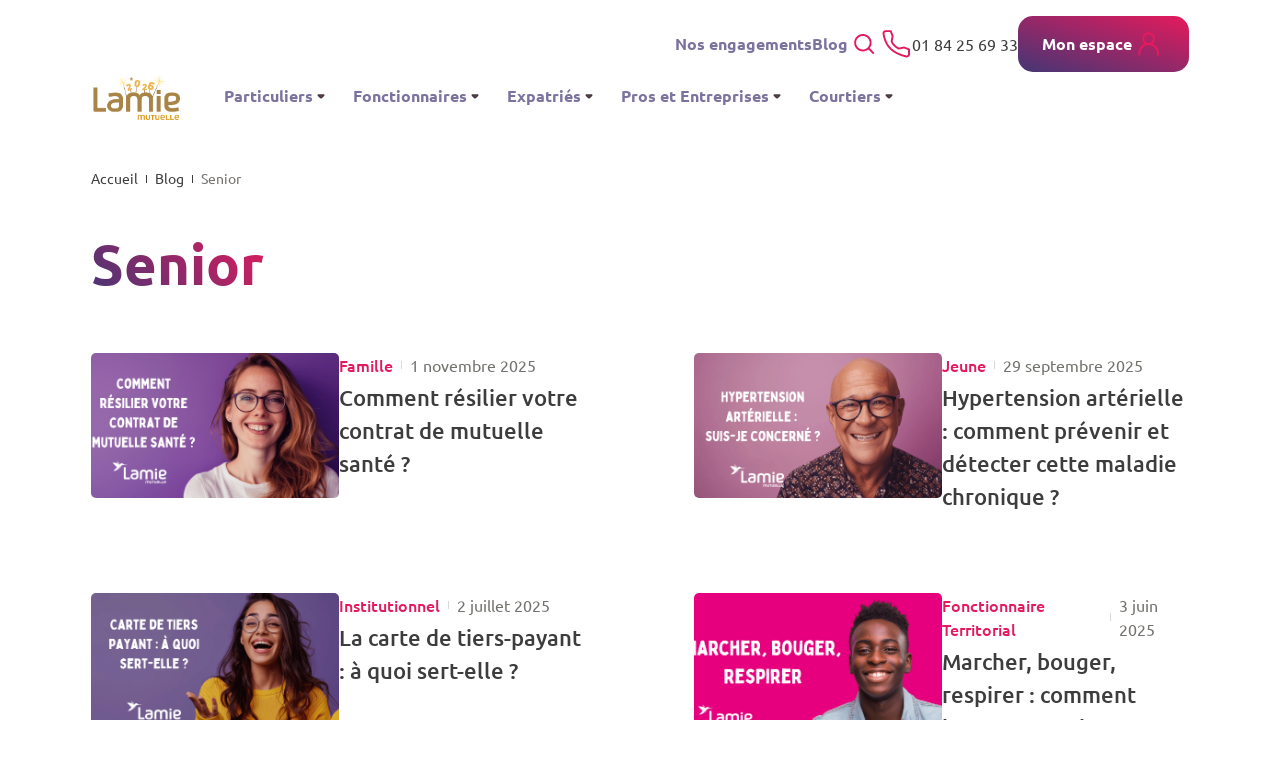

--- FILE ---
content_type: text/html;charset=utf-8
request_url: https://www.lamie-mutuelle.com/profil/senior
body_size: 172302
content:
<!DOCTYPE html><html lang="fr"><head><meta charset="utf-8">
<meta name="viewport" content="width=device-width, initial-scale=1, maximum-scale=1.0, user-scalable=no">
<title>Lamie mutuelle - Votre mutuelle partout dans le monde</title>
<script type="text/javascript" data-hid="553f658">(function(c,l,a,r,i,t,y){
            c[a]=c[a]||function(){(c[a].q=c[a].q||[]).push(arguments)};
            t=l.createElement(r);t.async=1;t.src="https://www.clarity.ms/tag/"+i;
            y=l.getElementsByTagName(r)[0];y.parentNode.insertBefore(t,y);
          })(window, document, "clarity", "script", "s3zciop0nq");</script>
<meta name="description" content="Simple, transparente et accessible : la mutuelle santé et prévoyance des particuliers, des fonctionnaires, des indépendants, des entreprises et des expatriés.">
<meta name="robots" content="index, follow">
<link rel="canonical" href="https://www.lamie-mutuelle.com/profil/senior">
<style>.whiteIcon[data-v-de194f14] svg{fill:#fff}</style>
<style>.header-menu-magic[data-v-084d6e29]{align-items:center;display:flex;height:4rem;justify-content:center;width:4rem}.selected[data-v-084d6e29]{margin-left:-1.6rem;margin-right:-1.6rem;--tw-bg-opacity:1;background-color:#fff;background-color:rgb(255 255 255/var(--tw-bg-opacity));padding-left:1.6rem}.selected .menu-image[data-v-084d6e29]{opacity:1}.selected .picture[data-v-084d6e29]{position:relative}.selected .picture[data-v-084d6e29]:before{background:linear-gradient(45deg,rgb(var(--secondary-color)),rgb(var(--main-color))) border-box;border-color:transparent;border-radius:9999px;border-width:3px;box-sizing:content-box;content:var(--tw-content);height:calc(100% + 6px);left:-6px;-webkit-mask:linear-gradient(#fff 0 0) padding-box,linear-gradient(#fff 0 0);-webkit-mask-composite:destination-out;mask-composite:exclude;position:absolute;top:-6px;width:calc(100% + 6px)}</style>
<style>.selected .header[data-v-292f8d06]{--tw-text-opacity:1;color:rgba(var(--main-color),1);color:rgba(var(--main-color),var(--tw-text-opacity));text-decoration-line:underline}.whiteIcon[data-v-292f8d06] svg{fill:#fff}</style>
<style>.selected[data-v-8bae3185]{--tw-text-opacity:1;color:rgba(var(--main-color),1);color:rgba(var(--main-color),var(--tw-text-opacity));opacity:1;text-decoration-line:underline}.selected .nuxt-icon[data-v-8bae3185]{--tw-rotate:180deg;transform:translate(var(--tw-translate-x),var(--tw-translate-y)) rotate(180deg) skewX(var(--tw-skew-x)) skewY(var(--tw-skew-y)) scaleX(var(--tw-scale-x)) scaleY(var(--tw-scale-y));transform:translate(var(--tw-translate-x),var(--tw-translate-y)) rotate(var(--tw-rotate)) skewX(var(--tw-skew-x)) skewY(var(--tw-skew-y)) scaleX(var(--tw-scale-x)) scaleY(var(--tw-scale-y))}.whiteIcon[data-v-8bae3185] svg{fill:#fff}</style>
<style>.icon[data-v-3625622c] svg{height:4rem;width:4rem;fill:rgb(var(--main-color))}.stroke-icon[data-v-3625622c] svg{height:4rem;width:4rem;fill:transparent}.stroke-icon[data-v-3625622c] svg path{stroke:rgb(var(--main-color))}</style>
<style>.vue-notification-group[data-v-f7cce3ab]{margin-top:2.4rem}.vue-notification-group .icon[data-v-f7cce3ab] svg{height:3.2rem;width:3.2rem}.success[data-v-f7cce3ab]{--tw-border-opacity:1;border-color:#22a546;border-color:rgb(34 165 70/var(--tw-border-opacity))}.success .icon[data-v-f7cce3ab] svg{fill:#22a546}.info[data-v-f7cce3ab]{--tw-border-opacity:1;border-color:#0f92ca;border-color:rgb(15 146 202/var(--tw-border-opacity))}.info .icon[data-v-f7cce3ab] svg{fill:#0f92ca}.warning[data-v-f7cce3ab]{--tw-border-opacity:1;border-color:#cf7c2f;border-color:rgb(207 124 47/var(--tw-border-opacity))}.warning .icon[data-v-f7cce3ab] svg{fill:#cf7c2f}.error[data-v-f7cce3ab]{--tw-border-opacity:1;border-color:#cd3b34;border-color:rgb(205 59 52/var(--tw-border-opacity))}.error .icon[data-v-f7cce3ab] svg{fill:#cd3b34}</style>
<style>.nuxt-icon svg{height:1em;margin-bottom:.125em;vertical-align:middle;width:1em}.nuxt-icon.nuxt-icon--fill,.nuxt-icon.nuxt-icon--fill *{fill:currentColor!important}.nuxt-icon.nuxt-icon--stroke,.nuxt-icon.nuxt-icon--stroke *{stroke:currentColor!important}</style>
<style>.button{align-items:center;border-radius:1.5rem;cursor:pointer;display:flex;font-weight:700;gap:.8rem;justify-content:center;line-height:2.25rem;overflow:hidden;padding:2rem 2.4rem;position:relative;text-align:center;z-index:10}.button.primary{background-image:linear-gradient(to top right,rgb(var(--secondary-color)) var(--tw-gradient-from-position),rgb(var(--main-color)) var(--tw-gradient-to-position));background-image:linear-gradient(to top right,var(--tw-gradient-stops));--tw-gradient-from:rgb(var(--secondary-color)) var(--tw-gradient-from-position);--tw-gradient-to:rgba(var(--secondary-color),0) var(--tw-gradient-to-position);--tw-gradient-stops:var(--tw-gradient-from),var(--tw-gradient-to);--tw-gradient-to:rgb(var(--main-color)) var(--tw-gradient-to-position);--tw-text-opacity:1;color:#fff;color:rgb(255 255 255/var(--tw-text-opacity))}.button.primary:before{content:var(--tw-content);height:100%;left:0;position:absolute;top:0;transition-duration:.3s;transition-property:color,background-color,border-color,text-decoration-color,fill,stroke,opacity,box-shadow,transform,filter,-webkit-backdrop-filter;transition-property:color,background-color,border-color,text-decoration-color,fill,stroke,opacity,box-shadow,transform,filter,backdrop-filter;transition-property:color,background-color,border-color,text-decoration-color,fill,stroke,opacity,box-shadow,transform,filter,backdrop-filter,-webkit-backdrop-filter;transition-timing-function:cubic-bezier(.4,0,.2,1);width:100%;z-index:-10}.button.primary:hover:before{content:var(--tw-content);--tw-bg-opacity:1;background-color:rgba(var(--main-color),1);background-color:rgba(var(--main-color),var(--tw-bg-opacity))}.button.secondary{border-color:rgba(var(--secondary-color),.3);border-width:1px;--tw-bg-opacity:1;background-color:#fff;background-color:rgb(255 255 255/var(--tw-bg-opacity));--tw-text-opacity:1}.button.secondary,.button.secondary:hover{color:rgba(var(--secondary-color),1);color:rgba(var(--secondary-color),var(--tw-text-opacity))}.button.secondary:hover{--tw-border-opacity:1;border-color:rgba(var(--secondary-color),var(--tw-border-opacity));--tw-text-opacity:1}.button.icon{padding:2rem}.button:disabled{cursor:not-allowed;opacity:.5}.input{border-radius:1.5rem;border-width:1px;flex:1 1 0%;--tw-border-opacity:1;border-color:#a6a4a1;border-color:rgb(166 164 161/var(--tw-border-opacity));--tw-bg-opacity:1;background-color:#fff;background-color:rgb(255 255 255/var(--tw-bg-opacity));line-height:2.25rem;padding:2rem 1.6rem;--tw-text-opacity:1;color:#3d3d3d;color:rgb(61 61 61/var(--tw-text-opacity))}.input:focus-visible{--tw-border-opacity:1;border-color:rgba(var(--secondary-color),var(--tw-border-opacity));outline:2px solid transparent;outline-offset:2px}.has-error .input{--tw-border-opacity:1;border-color:#cd3b34;border-color:rgb(205 59 52/var(--tw-border-opacity));outline-color:#f0c5c3;outline-offset:0;outline-style:solid;outline-width:4px}.test{--tw-bg-opacity:1;background-color:#cd3b34;background-color:rgb(205 59 52/var(--tw-bg-opacity))}.section{max-width:1680px;overflow-x:clip;padding-left:1.6rem;padding-right:1.6rem;position:relative;width:100%}@media (min-width:640px){.section{padding-left:10%;padding-right:10%}}.section-full{max-width:none;overflow-x:clip;padding-left:1.6rem;padding-right:1.6rem;position:relative;width:100%}@media (min-width:640px){.section-full{padding-left:0;padding-right:0}}
/*! tailwindcss v3.4.1 | MIT License | https://tailwindcss.com*/*,:after,:before{border:0 solid;box-sizing:border-box}:after,:before{--tw-content:""}:host,html{line-height:1.5;-webkit-text-size-adjust:100%;font-family:Ubuntu,ui-sans-serif,system-ui,sans-serif,Apple Color Emoji,Segoe UI Emoji,Segoe UI Symbol,Noto Color Emoji;font-feature-settings:normal;font-variation-settings:normal;-moz-tab-size:4;-o-tab-size:4;tab-size:4;-webkit-tap-highlight-color:transparent}body{line-height:inherit;margin:0}hr{border-top-width:1px;color:inherit;height:0}abbr:where([title]){-webkit-text-decoration:underline dotted;text-decoration:underline dotted}h1,h2,h3,h4,h5,h6{font-size:inherit;font-weight:inherit}a{color:inherit;text-decoration:inherit}b,strong{font-weight:bolder}code,kbd,pre,samp{font-family:ui-monospace,SFMono-Regular,Menlo,Monaco,Consolas,Liberation Mono,Courier New,monospace;font-feature-settings:normal;font-size:1em;font-variation-settings:normal}small{font-size:80%}sub,sup{font-size:75%;line-height:0;position:relative;vertical-align:baseline}sub{bottom:-.25em}sup{top:-.5em}table{border-collapse:collapse;border-color:inherit;text-indent:0}button,input,optgroup,select,textarea{color:inherit;font-family:inherit;font-feature-settings:inherit;font-size:100%;font-variation-settings:inherit;font-weight:inherit;line-height:inherit;margin:0;padding:0}button,select{text-transform:none}[type=button],[type=reset],[type=submit],button{-webkit-appearance:button;background-color:transparent;background-image:none}:-moz-focusring{outline:auto}:-moz-ui-invalid{box-shadow:none}progress{vertical-align:baseline}::-webkit-inner-spin-button,::-webkit-outer-spin-button{height:auto}[type=search]{-webkit-appearance:textfield;outline-offset:-2px}::-webkit-search-decoration{-webkit-appearance:none}::-webkit-file-upload-button{-webkit-appearance:button;font:inherit}summary{display:list-item}blockquote,dd,dl,figure,h1,h2,h3,h4,h5,h6,hr,p,pre{margin:0}fieldset{margin:0}fieldset,legend{padding:0}menu,ol,ul{list-style:none;margin:0;padding:0}dialog{padding:0}textarea{resize:vertical}input::-moz-placeholder,textarea::-moz-placeholder{color:#9ca3af;opacity:1}input::placeholder,textarea::placeholder{color:#9ca3af;opacity:1}[role=button],button{cursor:pointer}:disabled{cursor:default}audio,canvas,embed,iframe,img,object,svg,video{display:block;vertical-align:middle}img,video{height:auto;max-width:100%}[hidden]{display:none}html{font-size:62.5%}body{font-size:1.6rem;overflow-x:hidden;--tw-text-opacity:1;color:#3d3d3d;color:rgb(61 61 61/var(--tw-text-opacity))}footer,header,section{margin:auto;max-width:1680px;padding-left:1.6rem;padding-right:1.6rem;position:relative}@media (min-width:768px){footer,header,section{padding-left:7.14%;padding-right:7.14%}}@media (min-width:1536px){footer,header,section{padding-left:120px;padding-right:120px}}#__nuxt{overflow:hidden}.article-page,.article-page #__nuxt{overflow:visible}*,:after,:before{--tw-border-spacing-x:0;--tw-border-spacing-y:0;--tw-translate-x:0;--tw-translate-y:0;--tw-rotate:0;--tw-skew-x:0;--tw-skew-y:0;--tw-scale-x:1;--tw-scale-y:1;--tw-pan-x: ;--tw-pan-y: ;--tw-pinch-zoom: ;--tw-scroll-snap-strictness:proximity;--tw-gradient-from-position: ;--tw-gradient-via-position: ;--tw-gradient-to-position: ;--tw-ordinal: ;--tw-slashed-zero: ;--tw-numeric-figure: ;--tw-numeric-spacing: ;--tw-numeric-fraction: ;--tw-ring-inset: ;--tw-ring-offset-width:0px;--tw-ring-offset-color:#fff;--tw-ring-color:rgba(59,130,246,.5);--tw-ring-offset-shadow:0 0 #0000;--tw-ring-shadow:0 0 #0000;--tw-shadow:0 0 #0000;--tw-shadow-colored:0 0 #0000;--tw-blur: ;--tw-brightness: ;--tw-contrast: ;--tw-grayscale: ;--tw-hue-rotate: ;--tw-invert: ;--tw-saturate: ;--tw-sepia: ;--tw-drop-shadow: ;--tw-backdrop-blur: ;--tw-backdrop-brightness: ;--tw-backdrop-contrast: ;--tw-backdrop-grayscale: ;--tw-backdrop-hue-rotate: ;--tw-backdrop-invert: ;--tw-backdrop-opacity: ;--tw-backdrop-saturate: ;--tw-backdrop-sepia: }::backdrop{--tw-border-spacing-x:0;--tw-border-spacing-y:0;--tw-translate-x:0;--tw-translate-y:0;--tw-rotate:0;--tw-skew-x:0;--tw-skew-y:0;--tw-scale-x:1;--tw-scale-y:1;--tw-pan-x: ;--tw-pan-y: ;--tw-pinch-zoom: ;--tw-scroll-snap-strictness:proximity;--tw-gradient-from-position: ;--tw-gradient-via-position: ;--tw-gradient-to-position: ;--tw-ordinal: ;--tw-slashed-zero: ;--tw-numeric-figure: ;--tw-numeric-spacing: ;--tw-numeric-fraction: ;--tw-ring-inset: ;--tw-ring-offset-width:0px;--tw-ring-offset-color:#fff;--tw-ring-color:rgba(59,130,246,.5);--tw-ring-offset-shadow:0 0 #0000;--tw-ring-shadow:0 0 #0000;--tw-shadow:0 0 #0000;--tw-shadow-colored:0 0 #0000;--tw-blur: ;--tw-brightness: ;--tw-contrast: ;--tw-grayscale: ;--tw-hue-rotate: ;--tw-invert: ;--tw-saturate: ;--tw-sepia: ;--tw-drop-shadow: ;--tw-backdrop-blur: ;--tw-backdrop-brightness: ;--tw-backdrop-contrast: ;--tw-backdrop-grayscale: ;--tw-backdrop-hue-rotate: ;--tw-backdrop-invert: ;--tw-backdrop-opacity: ;--tw-backdrop-saturate: ;--tw-backdrop-sepia: }span.nuxt-icon svg{margin-bottom:0}.swiper-arrow svg{height:2.4rem;width:2.4rem}.swiper-pagination-bullet.swiper-bullet{border-radius:.25rem;cursor:pointer;width:.8rem;--tw-bg-opacity:1;background-color:rgba(var(--main-color),1);background-color:rgba(var(--main-color),var(--tw-bg-opacity))}.lamie-swiper .swiper-container,.lamie-swiper.swiper{overflow:visible!important}.pointer-events-none{pointer-events:none}.static{position:static}.fixed{position:fixed}.absolute{position:absolute}.\!relative{position:relative!important}.relative{position:relative}.sticky{position:sticky}.inset-0{inset:0}.inset-x-0{left:0;right:0}.inset-y-0{bottom:0;top:0}.\!bottom-0{bottom:0!important}.\!left-0{left:0!important}.\!top-0{top:0!important}.-bottom-\[10\%\]{bottom:-10%}.-left-\[10\%\]{left:-10%}.-left-\[15\%\]{left:-15%}.-left-\[20\%\]{left:-20%}.-left-\[30\%\]{left:-30%}.-left-\[40\%\]{left:-40%}.-left-\[440px\]{left:-440px}.-left-\[5\%\]{left:-5%}.-right-\[10\%\]{right:-10%}.-right-\[15\%\]{right:-15%}.-right-\[20\%\]{right:-20%}.-right-\[5\%\]{right:-5%}.-top-\[10\%\]{top:-10%}.-top-\[25\%\]{top:-25%}.-top-\[40\%\]{top:-40%}.-top-\[5\%\]{top:-5%}.bottom-0{bottom:0}.bottom-2{bottom:1.6rem}.bottom-30{bottom:24rem}.bottom-\[0\]{bottom:0}.bottom-\[10\%\]{bottom:10%}.left-0{left:0}.left-1{left:.8rem}.left-1\/2{left:50%}.left-\[10\%\]{left:10%}.left-\[100\%\]{left:100%}.left-\[20\%\]{left:20%}.left-\[30\%\]{left:30%}.left-\[35\%\]{left:35%}.left-\[40\%\]{left:40%}.left-\[45\%\]{left:45%}.left-\[453px\]{left:453px}.left-\[5\%\]{left:5%}.left-\[50\%\]{left:50%}.left-\[8\%\]{left:8%}.left-\[82px\]{left:82px}.right-0{right:0}.right-1{right:.8rem}.right-2{right:1.6rem}.right-3{right:2.4rem}.right-4{right:3.2rem}.right-\[10\%\]{right:10%}.right-\[20\%\]{right:20%}.right-\[25\%\]{right:25%}.right-\[5\%\]{right:5%}.right-\[50\%\]{right:50%}.right-\[7\%\]{right:7%}.top-0{top:0}.top-1{top:.8rem}.top-1\/2{top:50%}.top-2{top:1.6rem}.top-3{top:2.4rem}.top-\[10\%\]{top:10%}.top-\[100\%\]{top:100%}.top-\[15\%\]{top:15%}.top-\[156px\]{top:156px}.top-\[2\%\]{top:2%}.top-\[20\%\]{top:20%}.top-\[30\%\]{top:30%}.top-\[305px\]{top:305px}.top-\[350px\]{top:350px}.top-\[40\%\]{top:40%}.top-\[50\%\]{top:50%}.top-\[50px\]{top:50px}.top-\[60\%\]{top:60%}.top-\[70\%\]{top:70%}.top-\[80\%\]{top:80%}.top-\[90\%\]{top:90%}.top-full{top:100%}.-z-10{z-index:-10}.z-10{z-index:10}.z-20{z-index:20}.z-30{z-index:30}.z-40{z-index:40}.z-50{z-index:50}.z-\[-1\]{z-index:-1}.z-\[1\]{z-index:1}.order-2{order:2}.-m-2{margin:-1.6rem}.m-0{margin:0}.m-auto{margin:auto}.-mx-2{margin-left:-1.6rem;margin-right:-1.6rem}.mx-1{margin-left:.8rem;margin-right:.8rem}.mx-2{margin-left:1.6rem;margin-right:1.6rem}.mx-auto{margin-left:auto;margin-right:auto}.my-12{margin-bottom:9.6rem;margin-top:9.6rem}.my-2{margin-bottom:1.6rem;margin-top:1.6rem}.my-3{margin-bottom:2.4rem;margin-top:2.4rem}.my-4{margin-bottom:3.2rem;margin-top:3.2rem}.my-5{margin-bottom:4rem;margin-top:4rem}.my-6{margin-bottom:4.8rem;margin-top:4.8rem}.my-8{margin-bottom:6.4rem;margin-top:6.4rem}.\!mt-0{margin-top:0!important}.-mb-1{margin-bottom:-.8rem}.-ml-2{margin-left:-1.6rem}.-mr-2{margin-right:-1.6rem}.-mr-\[15\%\]{margin-right:-15%}.-mt-4{margin-top:-3.2rem}.-mt-\[2px\]{margin-top:-2px}.mb-0{margin-bottom:0}.mb-0_5{margin-bottom:.4rem}.mb-1{margin-bottom:.8rem}.mb-10{margin-bottom:8rem}.mb-12{margin-bottom:9.6rem}.mb-18{margin-bottom:14.4rem}.mb-2{margin-bottom:1.6rem}.mb-3{margin-bottom:2.4rem}.mb-4{margin-bottom:3.2rem}.mb-5{margin-bottom:4rem}.mb-6{margin-bottom:4.8rem}.mb-7{margin-bottom:5.6rem}.ml-0{margin-left:0}.ml-1{margin-left:.8rem}.ml-2{margin-left:1.6rem}.ml-\[1px\]{margin-left:1px}.ml-auto{margin-left:auto}.mr-0_5{margin-right:.4rem}.mr-1{margin-right:.8rem}.mr-1_5{margin-right:1.2rem}.mr-2{margin-right:1.6rem}.mr-30{margin-right:24rem}.mr-4{margin-right:3.2rem}.mt-0_5{margin-top:.4rem}.mt-1{margin-top:.8rem}.mt-10{margin-top:8rem}.mt-2{margin-top:1.6rem}.mt-3{margin-top:2.4rem}.mt-4{margin-top:3.2rem}.mt-5{margin-top:4rem}.mt-6{margin-top:4.8rem}.mt-auto{margin-top:auto}.line-clamp-2{display:-webkit-box;overflow:hidden;-webkit-box-orient:vertical;-webkit-line-clamp:2}.block{display:block}.inline-block{display:inline-block}.inline{display:inline}.flex{display:flex}.table{display:table}.grid{display:grid}.list-item{display:list-item}.hidden{display:none}.aspect-\[16\/10\]{aspect-ratio:16/10}.\!h-min{height:-moz-min-content!important;height:min-content!important}.h-1{height:.8rem}.h-16{height:12.8rem}.h-18{height:14.4rem}.h-2{height:1.6rem}.h-2_5{height:2rem}.h-3{height:2.4rem}.h-3\/4{height:75%}.h-4{height:3.2rem}.h-5{height:4rem}.h-6{height:4.8rem}.h-7{height:5.6rem}.h-8{height:6.4rem}.h-\[100\%\]{height:100%}.h-\[100px\]{height:100px}.h-\[100vw\]{height:100vw}.h-\[135px\]{height:135px}.h-\[140px\]{height:140px}.h-\[150vw\]{height:150vw}.h-\[154px\]{height:154px}.h-\[1px\]{height:1px}.h-\[20px\]{height:20px}.h-\[20vw\]{height:20vw}.h-\[21px\]{height:21px}.h-\[2px\]{height:2px}.h-\[30\%\]{height:30%}.h-\[30px\]{height:30px}.h-\[32px\]{height:32px}.h-\[338px\]{height:338px}.h-\[35\%\]{height:35%}.h-\[36px\]{height:36px}.h-\[3px\]{height:3px}.h-\[40\%\]{height:40%}.h-\[40px\]{height:40px}.h-\[40vw\]{height:40vw}.h-\[430px\]{height:430px}.h-\[48px\]{height:48px}.h-\[50\%\]{height:50%}.h-\[525px\]{height:525px}.h-\[60\%\]{height:60%}.h-\[60px\]{height:60px}.h-\[64px\]{height:64px}.h-\[66\%\]{height:66%}.h-\[80\%\]{height:80%}.h-\[80px\]{height:80px}.h-\[8px\]{height:8px}.h-\[93\%\]{height:93%}.h-auto{height:auto}.h-full{height:100%}.h-screen{height:100vh}.max-h-\[300px\]{max-height:300px}.max-h-\[40px\]{max-height:40px}.max-h-\[90\%\]{max-height:90%}.max-h-full{max-height:100%}.min-h-4{min-height:3.2rem}.min-h-\[100rem\]{min-height:100rem}.min-h-\[20px\]{min-height:20px}.min-h-\[27px\]{min-height:27px}.min-h-\[522px\]{min-height:522px}.min-h-\[60px\]{min-height:60px}.min-h-screen{min-height:100vh}.\!w-10{width:8rem!important}.\!w-auto{width:auto!important}.w-1{width:.8rem}.w-1\/2{width:50%}.w-12{width:9.6rem}.w-16{width:12.8rem}.w-18{width:14.4rem}.w-2{width:1.6rem}.w-20{width:16rem}.w-2_5{width:2rem}.w-3{width:2.4rem}.w-4{width:3.2rem}.w-5{width:4rem}.w-6{width:4.8rem}.w-7{width:5.6rem}.w-8{width:6.4rem}.w-\[100\%\]{width:100%}.w-\[1196px\]{width:1196px}.w-\[136px\]{width:136px}.w-\[140px\]{width:140px}.w-\[1px\]{width:1px}.w-\[20px\]{width:20px}.w-\[21px\]{width:21px}.w-\[22\%\]{width:22%}.w-\[25\%\]{width:25%}.w-\[30\%\]{width:30%}.w-\[30px\]{width:30px}.w-\[30vw\]{width:30vw}.w-\[32px\]{width:32px}.w-\[35\%\]{width:35%}.w-\[35vw\]{width:35vw}.w-\[39\%\]{width:39%}.w-\[395px\]{width:395px}.w-\[40\%\]{width:40%}.w-\[400px\]{width:400px}.w-\[40px\]{width:40px}.w-\[45\%\]{width:45%}.w-\[48px\]{width:48px}.w-\[50\%\]{width:50%}.w-\[50vw\]{width:50vw}.w-\[60\%\]{width:60%}.w-\[60vw\]{width:60vw}.w-\[614px\]{width:614px}.w-\[66\%\]{width:66%}.w-\[70\%\]{width:70%}.w-\[80\%\]{width:80%}.w-\[80px\]{width:80px}.w-auto{width:auto}.w-fit{width:-moz-fit-content;width:fit-content}.w-full{width:100%}.w-max{width:-moz-max-content;width:max-content}.w-screen{width:100vw}.min-w-4{min-width:3.2rem}.min-w-\[141px\]{min-width:141px}.min-w-\[20px\]{min-width:20px}.min-w-\[223px\]{min-width:223px}.min-w-\[27px\]{min-width:27px}.min-w-full{min-width:100%}.min-w-max{min-width:-moz-max-content;min-width:max-content}.max-w-\[1075px\]{max-width:1075px}.max-w-\[1196px\]{max-width:1196px}.max-w-\[1200px\]{max-width:1200px}.max-w-\[1440px\]{max-width:1440px}.max-w-\[1444px\]{max-width:1444px}.max-w-\[1680px\]{max-width:1680px}.max-w-\[20px\]{max-width:20px}.max-w-\[223px\]{max-width:223px}.max-w-\[291px\]{max-width:291px}.max-w-\[293px\]{max-width:293px}.max-w-\[345px\]{max-width:345px}.max-w-\[40px\]{max-width:40px}.max-w-\[467px\]{max-width:467px}.max-w-\[50px\]{max-width:50px}.max-w-\[528px\]{max-width:528px}.max-w-\[710px\]{max-width:710px}.max-w-\[92\%\]{max-width:92%}.max-w-full{max-width:100%}.max-w-none{max-width:none}.max-w-sm{max-width:24rem}.flex-1{flex:1 1 0%}.flex-shrink-0,.shrink-0{flex-shrink:0}.grow{flex-grow:1}.grow-0{flex-grow:0}.basis-1\/4{flex-basis:25%}.basis-3{flex-basis:2.4rem}.border-separate{border-collapse:separate}.border-spacing-0{--tw-border-spacing-x:0.0rem;--tw-border-spacing-y:0.0rem;border-spacing:0;border-spacing:var(--tw-border-spacing-x) var(--tw-border-spacing-y)}.-translate-x-1\/2,.-translate-x-\[50\%\]{--tw-translate-x:-50%;transform:translate(-50%,var(--tw-translate-y)) rotate(var(--tw-rotate)) skewX(var(--tw-skew-x)) skewY(var(--tw-skew-y)) scaleX(var(--tw-scale-x)) scaleY(var(--tw-scale-y));transform:translate(var(--tw-translate-x),var(--tw-translate-y)) rotate(var(--tw-rotate)) skewX(var(--tw-skew-x)) skewY(var(--tw-skew-y)) scaleX(var(--tw-scale-x)) scaleY(var(--tw-scale-y))}.-translate-y-1\/2{--tw-translate-y:-50%;transform:translate(var(--tw-translate-x),-50%) rotate(var(--tw-rotate)) skewX(var(--tw-skew-x)) skewY(var(--tw-skew-y)) scaleX(var(--tw-scale-x)) scaleY(var(--tw-scale-y));transform:translate(var(--tw-translate-x),var(--tw-translate-y)) rotate(var(--tw-rotate)) skewX(var(--tw-skew-x)) skewY(var(--tw-skew-y)) scaleX(var(--tw-scale-x)) scaleY(var(--tw-scale-y))}.translate-y-2{--tw-translate-y:1.6rem;transform:translate(var(--tw-translate-x),1.6rem) rotate(var(--tw-rotate)) skewX(var(--tw-skew-x)) skewY(var(--tw-skew-y)) scaleX(var(--tw-scale-x)) scaleY(var(--tw-scale-y));transform:translate(var(--tw-translate-x),var(--tw-translate-y)) rotate(var(--tw-rotate)) skewX(var(--tw-skew-x)) skewY(var(--tw-skew-y)) scaleX(var(--tw-scale-x)) scaleY(var(--tw-scale-y))}.translate-y-\[-50\%\]{--tw-translate-y:-50%;transform:translate(var(--tw-translate-x),-50%) rotate(var(--tw-rotate)) skewX(var(--tw-skew-x)) skewY(var(--tw-skew-y)) scaleX(var(--tw-scale-x)) scaleY(var(--tw-scale-y));transform:translate(var(--tw-translate-x),var(--tw-translate-y)) rotate(var(--tw-rotate)) skewX(var(--tw-skew-x)) skewY(var(--tw-skew-y)) scaleX(var(--tw-scale-x)) scaleY(var(--tw-scale-y))}.-rotate-12{--tw-rotate:-12deg;transform:translate(var(--tw-translate-x),var(--tw-translate-y)) rotate(-12deg) skewX(var(--tw-skew-x)) skewY(var(--tw-skew-y)) scaleX(var(--tw-scale-x)) scaleY(var(--tw-scale-y));transform:translate(var(--tw-translate-x),var(--tw-translate-y)) rotate(var(--tw-rotate)) skewX(var(--tw-skew-x)) skewY(var(--tw-skew-y)) scaleX(var(--tw-scale-x)) scaleY(var(--tw-scale-y))}.rotate-0{--tw-rotate:0deg;transform:translate(var(--tw-translate-x),var(--tw-translate-y)) rotate(0deg) skewX(var(--tw-skew-x)) skewY(var(--tw-skew-y)) scaleX(var(--tw-scale-x)) scaleY(var(--tw-scale-y));transform:translate(var(--tw-translate-x),var(--tw-translate-y)) rotate(var(--tw-rotate)) skewX(var(--tw-skew-x)) skewY(var(--tw-skew-y)) scaleX(var(--tw-scale-x)) scaleY(var(--tw-scale-y))}.rotate-180{--tw-rotate:180deg;transform:translate(var(--tw-translate-x),var(--tw-translate-y)) rotate(180deg) skewX(var(--tw-skew-x)) skewY(var(--tw-skew-y)) scaleX(var(--tw-scale-x)) scaleY(var(--tw-scale-y));transform:translate(var(--tw-translate-x),var(--tw-translate-y)) rotate(var(--tw-rotate)) skewX(var(--tw-skew-x)) skewY(var(--tw-skew-y)) scaleX(var(--tw-scale-x)) scaleY(var(--tw-scale-y))}.rotate-\[-15\.79deg\]{--tw-rotate:-15.79deg;transform:translate(var(--tw-translate-x),var(--tw-translate-y)) rotate(-15.79deg) skewX(var(--tw-skew-x)) skewY(var(--tw-skew-y)) scaleX(var(--tw-scale-x)) scaleY(var(--tw-scale-y))}.rotate-\[-15\.79deg\],.transform{transform:translate(var(--tw-translate-x),var(--tw-translate-y)) rotate(var(--tw-rotate)) skewX(var(--tw-skew-x)) skewY(var(--tw-skew-y)) scaleX(var(--tw-scale-x)) scaleY(var(--tw-scale-y))}.transform-gpu{transform:translate3d(var(--tw-translate-x),var(--tw-translate-y),0) rotate(var(--tw-rotate)) skewX(var(--tw-skew-x)) skewY(var(--tw-skew-y)) scaleX(var(--tw-scale-x)) scaleY(var(--tw-scale-y))}.cursor-pointer{cursor:pointer}.resize{resize:both}.list-inside{list-style-position:inside}.list-decimal{list-style-type:decimal}.list-disc{list-style-type:disc}.list-none{list-style-type:none}.appearance-none{-webkit-appearance:none;-moz-appearance:none;appearance:none}.grid-cols-1{grid-template-columns:repeat(1,minmax(0,1fr))}.grid-cols-12{grid-template-columns:repeat(12,minmax(0,1fr))}.grid-cols-2{grid-template-columns:repeat(2,minmax(0,1fr))}.grid-cols-3{grid-template-columns:repeat(3,minmax(0,1fr))}.grid-cols-\[140px_1fr\]{grid-template-columns:140px 1fr}.grid-cols-\[3fr_2fr_3fr\]{grid-template-columns:3fr 2fr 3fr}.flex-row{flex-direction:row}.flex-row-reverse{flex-direction:row-reverse}.flex-col{flex-direction:column}.flex-wrap{flex-wrap:wrap}.flex-nowrap{flex-wrap:nowrap}.items-start{align-items:flex-start}.items-end{align-items:flex-end}.items-center{align-items:center}.items-stretch{align-items:stretch}.justify-start{justify-content:flex-start}.justify-end{justify-content:flex-end}.justify-center{justify-content:center}.justify-between{justify-content:space-between}.justify-stretch{justify-content:stretch}.justify-items-start{justify-items:start}.gap-0{gap:0}.gap-0_5{gap:.4rem}.gap-1{gap:.8rem}.gap-1_5{gap:1.2rem}.gap-2{gap:1.6rem}.gap-2_5{gap:2rem}.gap-3{gap:2.4rem}.gap-4{gap:3.2rem}.gap-6{gap:4.8rem}.gap-7{gap:5.6rem}.gap-8{gap:6.4rem}.gap-\[4px\]{gap:4px}.gap-\[64px\]{gap:64px}.divide-y>:not([hidden])~:not([hidden]){--tw-divide-y-reverse:0;border-bottom-width:0;border-bottom-width:calc(1px*var(--tw-divide-y-reverse));border-top-width:1px;border-top-width:calc(1px*(1 - var(--tw-divide-y-reverse)))}.divide-very-light-grey>:not([hidden])~:not([hidden]){--tw-divide-opacity:1;border-color:#d7d7d5;border-color:rgb(215 215 213/var(--tw-divide-opacity))}.self-start{align-self:flex-start}.self-end{align-self:flex-end}.justify-self-end{justify-self:end}.overflow-hidden{overflow:hidden}.overflow-y-auto{overflow-y:auto}.overflow-x-clip{overflow-x:clip}.overflow-x-scroll{overflow-x:scroll}.overflow-ellipsis,.text-ellipsis{text-overflow:ellipsis}.whitespace-nowrap{white-space:nowrap}.rounded{border-radius:.25rem}.rounded-2xl{border-radius:1rem}.rounded-3xl{border-radius:1.5rem}.rounded-\[16px\]{border-radius:16px}.rounded-\[6px\]{border-radius:6px}.rounded-full{border-radius:9999px}.rounded-lg{border-radius:.5rem}.rounded-xl{border-radius:.75rem}.rounded-b-3xl{border-bottom-left-radius:1.5rem;border-bottom-right-radius:1.5rem}.rounded-b-lg{border-bottom-left-radius:.5rem;border-bottom-right-radius:.5rem}.rounded-l-3xl{border-bottom-left-radius:1.5rem;border-top-left-radius:1.5rem}.rounded-l-lg{border-bottom-left-radius:.5rem;border-top-left-radius:.5rem}.rounded-r-3xl{border-bottom-right-radius:1.5rem;border-top-right-radius:1.5rem}.rounded-t-3xl{border-top-left-radius:1.5rem;border-top-right-radius:1.5rem}.rounded-t-\[20\%\]{border-top-left-radius:20%;border-top-right-radius:20%}.rounded-t-\[32px\]{border-top-left-radius:32px;border-top-right-radius:32px}.rounded-bl-3xl{border-bottom-left-radius:1.5rem}.rounded-br-3xl{border-bottom-right-radius:1.5rem}.rounded-tl-3xl{border-top-left-radius:1.5rem}.rounded-tl-\[30\%\]{border-top-left-radius:30%}.rounded-tr-3xl{border-top-right-radius:1.5rem}.border{border-width:1px}.border-2{border-width:2px}.border-4{border-width:4px}.border-\[1px\]{border-width:1px}.border-y{border-top-width:1px}.border-b,.border-y{border-bottom-width:1px}.border-l{border-left-width:1px}.border-t{border-top-width:1px}.border-dashed{border-style:dashed}.\!border-secondary{--tw-border-opacity:1!important;border-color:rgba(var(--secondary-color),var(--tw-border-opacity))!important}.border-error-main{--tw-border-opacity:1;border-color:#cd3b34;border-color:rgb(205 59 52/var(--tw-border-opacity))}.border-grey{--tw-border-opacity:1;border-color:#74726e;border-color:rgb(116 114 110/var(--tw-border-opacity))}.border-light-grey{--tw-border-opacity:1;border-color:#a6a4a1;border-color:rgb(166 164 161/var(--tw-border-opacity))}.border-light-lilac{--tw-border-opacity:1;border-color:#7b6fa4;border-color:rgb(123 111 164/var(--tw-border-opacity))}.border-main{--tw-border-opacity:1;border-color:rgba(var(--main-color),var(--tw-border-opacity))}.border-main\/70{border-color:rgba(var(--main-color),.7)}.border-secondary{--tw-border-opacity:1;border-color:rgba(var(--secondary-color),var(--tw-border-opacity))}.border-secondary\/30{border-color:rgba(var(--secondary-color),.3)}.border-secondary\/70{border-color:rgba(var(--secondary-color),.7)}.border-very-light-grey{--tw-border-opacity:1;border-color:#d7d7d5;border-color:rgb(215 215 213/var(--tw-border-opacity))}.border-white{--tw-border-opacity:1;border-color:#fff;border-color:rgb(255 255 255/var(--tw-border-opacity))}.border-t-main{--tw-border-opacity:1;border-top-color:rgba(var(--main-color),var(--tw-border-opacity))}.border-opacity-30{--tw-border-opacity:0.3}.\!bg-anti-flash-white{--tw-bg-opacity:1!important;background-color:#f2f1f5!important;background-color:rgb(242 241 245/var(--tw-bg-opacity))!important}.bg-anti-flash-white{--tw-bg-opacity:1;background-color:#f2f1f5;background-color:rgb(242 241 245/var(--tw-bg-opacity))}.bg-black{--tw-bg-opacity:1;background-color:#000;background-color:rgb(0 0 0/var(--tw-bg-opacity))}.bg-black\/20{background-color:rgba(0,0,0,.2)}.bg-dark-grey{--tw-bg-opacity:1;background-color:#3d3d3d;background-color:rgb(61 61 61/var(--tw-bg-opacity))}.bg-dark-grey\/50{background-color:rgba(61,61,61,.5)}.bg-light-grey{--tw-bg-opacity:1;background-color:#a6a4a1;background-color:rgb(166 164 161/var(--tw-bg-opacity))}.bg-main{--tw-bg-opacity:1;background-color:rgba(var(--main-color),1);background-color:rgba(var(--main-color),var(--tw-bg-opacity))}.bg-main\/10{background-color:rgba(var(--main-color),.1)}.bg-secondary{--tw-bg-opacity:1;background-color:rgba(var(--secondary-color),1);background-color:rgba(var(--secondary-color),var(--tw-bg-opacity))}.bg-secondary\/10{background-color:rgba(var(--secondary-color),.1)}.bg-transparent{background-color:transparent}.bg-very-light-grey{--tw-bg-opacity:1;background-color:#d7d7d5;background-color:rgb(215 215 213/var(--tw-bg-opacity))}.bg-white{--tw-bg-opacity:1;background-color:#fff;background-color:rgb(255 255 255/var(--tw-bg-opacity))}.bg-white\/60{background-color:hsla(0,0%,100%,.6)}.bg-opacity-50{--tw-bg-opacity:0.5}.bg-opacity-80{--tw-bg-opacity:0.8}.bg-gradient-text{background-image:linear-gradient(225deg,var(--tw-gradient-stops));}.bg-gradient-to-r{background-image:linear-gradient(to right,var(--tw-gradient-stops))}.bg-gradient-to-tr{background-image:linear-gradient(to top right,var(--tw-gradient-stops))}.from-main{--tw-gradient-from:rgb(var(--main-color)) var(--tw-gradient-from-position);--tw-gradient-to:rgba(var(--main-color),0) var(--tw-gradient-to-position);--tw-gradient-stops:var(--tw-gradient-from),var(--tw-gradient-to)}.from-secondary{--tw-gradient-from:rgb(var(--secondary-color)) var(--tw-gradient-from-position);--tw-gradient-to:rgba(var(--secondary-color),0) var(--tw-gradient-to-position);--tw-gradient-stops:var(--tw-gradient-from),var(--tw-gradient-to)}.from-secondary\/10{--tw-gradient-from:rgba(var(--secondary-color),0.1) var(--tw-gradient-from-position);--tw-gradient-to:rgba(var(--secondary-color),0) var(--tw-gradient-to-position);--tw-gradient-stops:var(--tw-gradient-from),var(--tw-gradient-to)}.to-main{--tw-gradient-to:rgb(var(--main-color)) var(--tw-gradient-to-position)}.to-main\/10{--tw-gradient-to:rgba(var(--main-color),0.1) var(--tw-gradient-to-position)}.bg-clip-text{-webkit-background-clip:text;background-clip:text}.fill-error-main{fill:#cd3b34}.fill-info-main{fill:#0f92ca}.fill-success-main{fill:#22a546}.fill-warning-main{fill:#cf7c2f}.\!stroke-main{stroke:rgb(var(--main-color))!important}.stroke-\[\#3d3d3d\]{stroke:#3d3d3d}.stroke-main{stroke:rgb(var(--main-color))}.stroke-0{stroke-width:0}.object-cover{-o-object-fit:cover;object-fit:cover}.p-0{padding:0}.p-1{padding:.8rem}.p-1_5{padding:1.2rem}.p-2{padding:1.6rem}.p-3{padding:2.4rem}.p-4{padding:3.2rem}.p-\[12px\]{padding:12px}.p-\[6px\]{padding:6px}.\!px-0{padding-left:0!important;padding-right:0!important}.\!py-0{padding-bottom:0!important;padding-top:0!important}.px-0{padding-left:0;padding-right:0}.px-1{padding-left:.8rem;padding-right:.8rem}.px-1_5{padding-left:1.2rem;padding-right:1.2rem}.px-2{padding-left:1.6rem;padding-right:1.6rem}.px-2_5{padding-left:2rem;padding-right:2rem}.px-3{padding-left:2.4rem;padding-right:2.4rem}.px-4{padding-left:3.2rem;padding-right:3.2rem}.px-5{padding-left:4rem;padding-right:4rem}.px-6{padding-left:4.8rem;padding-right:4.8rem}.px-7{padding-left:5.6rem;padding-right:5.6rem}.px-8{padding-left:6.4rem;padding-right:6.4rem}.px-\[10\%\]{padding-left:10%;padding-right:10%}.px-\[7\%\]{padding-left:7%;padding-right:7%}.py-1{padding-bottom:.8rem;padding-top:.8rem}.py-10{padding-bottom:8rem;padding-top:8rem}.py-16{padding-bottom:12.8rem;padding-top:12.8rem}.py-1_5{padding-bottom:1.2rem;padding-top:1.2rem}.py-2{padding-bottom:1.6rem;padding-top:1.6rem}.py-3{padding-bottom:2.4rem;padding-top:2.4rem}.py-4{padding-bottom:3.2rem;padding-top:3.2rem}.py-5{padding-bottom:4rem;padding-top:4rem}.py-6{padding-bottom:4.8rem;padding-top:4.8rem}.py-8{padding-bottom:6.4rem;padding-top:6.4rem}.py-\[18px\]{padding-bottom:18px;padding-top:18px}.py-\[64px\]{padding-bottom:64px;padding-top:64px}.pb-2{padding-bottom:1.6rem}.pb-3{padding-bottom:2.4rem}.pb-4{padding-bottom:3.2rem}.pb-5{padding-bottom:4rem}.pb-\[56\.25\%\]{padding-bottom:56.25%}.pl-0{padding-left:0}.pl-1{padding-left:.8rem}.pl-2{padding-left:1.6rem}.pl-4{padding-left:3.2rem}.pl-5{padding-left:4rem}.pl-8{padding-left:6.4rem}.pr-0{padding-right:0}.pr-2{padding-right:1.6rem}.pr-3{padding-right:2.4rem}.pr-5{padding-right:4rem}.pr-6{padding-right:4.8rem}.pt-2{padding-top:1.6rem}.pt-4{padding-top:3.2rem}.pt-6{padding-top:4.8rem}.pt-7{padding-top:5.6rem}.pt-8{padding-top:6.4rem}.pt-\[32px\]{padding-top:32px}.pt-\[4px\]{padding-top:4px}.text-left{text-align:left}.text-center{text-align:center}.text-right{text-align:right}.text-end{text-align:end}.align-\[-2px\]{vertical-align:-2px}.align-\[-4px\]{vertical-align:-4px}.text-10{font-size:1rem}.text-12{font-size:1.2rem}.text-14{font-size:1.4rem}.text-16{font-size:1.6rem}.text-17{font-size:1.7rem}.text-18{font-size:1.8rem}.text-19{font-size:1.9rem}.text-20{font-size:2rem}.text-22{font-size:2.2rem}.text-24{font-size:2.4rem}.text-28{font-size:2.8rem}.text-32{font-size:3.2rem}.text-34{font-size:3.4rem}.text-36{font-size:3.6rem}.font-bold{font-weight:700}.font-medium{font-weight:500}.font-normal{font-weight:400}.leading-\[25px\]{line-height:25px}.leading-\[32px\]{line-height:32px}.leading-\[73px\]{line-height:73px}.leading-loose{line-height:2}.leading-none{line-height:1}.leading-tight{line-height:1.25}.\!text-dark-grey{--tw-text-opacity:1!important;color:#3d3d3d!important;color:rgb(61 61 61/var(--tw-text-opacity))!important}.text-\[\#767676\]{--tw-text-opacity:1;color:#767676;color:rgb(118 118 118/var(--tw-text-opacity))}.text-dark-grey{--tw-text-opacity:1;color:#3d3d3d;color:rgb(61 61 61/var(--tw-text-opacity))}.text-error-main{--tw-text-opacity:1;color:#cd3b34;color:rgb(205 59 52/var(--tw-text-opacity))}.text-grey{--tw-text-opacity:1;color:#74726e;color:rgb(116 114 110/var(--tw-text-opacity))}.text-main{--tw-text-opacity:1;color:rgba(var(--main-color),1);color:rgba(var(--main-color),var(--tw-text-opacity))}.text-main\/50{color:rgba(var(--main-color),.5)}.text-secondary{--tw-text-opacity:1;color:rgba(var(--secondary-color),1);color:rgba(var(--secondary-color),var(--tw-text-opacity))}.text-secondary\/70{color:rgba(var(--secondary-color),.7)}.text-transparent{color:transparent}.text-white{--tw-text-opacity:1;color:#fff;color:rgb(255 255 255/var(--tw-text-opacity))}.underline{text-decoration-line:underline}.opacity-0{opacity:0}.opacity-05{opacity:.05}.opacity-10{opacity:.1}.opacity-100{opacity:1}.opacity-15{opacity:.15}.opacity-20{opacity:.2}.opacity-5{opacity:.05}.opacity-50{opacity:.5}.opacity-70{opacity:.7}.opacity-\[0\.07\]{opacity:.07}.shadow-card{--tw-shadow:0px 4px 100px 0px #3d387b1a;--tw-shadow-colored:0px 4px 100px 0px var(--tw-shadow-color);box-shadow:0 0 #0000,0 0 #0000,0 4px 100px 0 #3d387b1a;box-shadow:var(--tw-ring-offset-shadow,0 0 #0000),var(--tw-ring-shadow,0 0 #0000),var(--tw-shadow)}.shadow-filter{--tw-shadow:0px 4px 100px 0px rgba(61,56,123,.2);--tw-shadow-colored:0px 4px 100px 0px var(--tw-shadow-color);box-shadow:0 0 #0000,0 0 #0000,0 4px 100px 0 rgba(61,56,123,.2);box-shadow:var(--tw-ring-offset-shadow,0 0 #0000),var(--tw-ring-shadow,0 0 #0000),var(--tw-shadow)}.shadow-form{--tw-shadow:0 0 100px 0 #007db20c;--tw-shadow-colored:0 0 100px 0 var(--tw-shadow-color);box-shadow:0 0 #0000,0 0 #0000,0 0 100px 0 #007db20c;box-shadow:var(--tw-ring-offset-shadow,0 0 #0000),var(--tw-ring-shadow,0 0 #0000),var(--tw-shadow)}.shadow-hero{--tw-shadow:0px 4px 100px rgba(61,56,123,.1);--tw-shadow-colored:0px 4px 100px var(--tw-shadow-color);box-shadow:0 0 #0000,0 0 #0000,0 4px 100px rgba(61,56,123,.1);box-shadow:var(--tw-ring-offset-shadow,0 0 #0000),var(--tw-ring-shadow,0 0 #0000),var(--tw-shadow)}.shadow-loader{--tw-shadow:0px 4px 20px 0px #74726e;--tw-shadow-colored:0px 4px 20px 0px var(--tw-shadow-color);box-shadow:0 0 #0000,0 0 #0000,0 4px 20px 0 #74726e;box-shadow:var(--tw-ring-offset-shadow,0 0 #0000),var(--tw-ring-shadow,0 0 #0000),var(--tw-shadow)}.shadow-offer{--tw-shadow:0px 4px 50px 0px #3d387b1a;--tw-shadow-colored:0px 4px 50px 0px var(--tw-shadow-color);box-shadow:0 0 #0000,0 0 #0000,0 4px 50px 0 #3d387b1a;box-shadow:var(--tw-ring-offset-shadow,0 0 #0000),var(--tw-ring-shadow,0 0 #0000),var(--tw-shadow)}.shadow-secondary\/10{--tw-shadow-color:rgba(var(--secondary-color),0.1);--tw-shadow:var(--tw-shadow-colored)}.outline{outline-style:solid}.outline-4{outline-width:4px}.outline-main\/50{outline-color:rgba(var(--main-color),.5)}.outline-secondary\/30{outline-color:rgba(var(--secondary-color),.3)}.blur-\[100px\]{--tw-blur:blur(100px);filter:blur(100px) var(--tw-brightness) var(--tw-contrast) var(--tw-grayscale) var(--tw-hue-rotate) var(--tw-invert) var(--tw-saturate) var(--tw-sepia) var(--tw-drop-shadow);filter:var(--tw-blur) var(--tw-brightness) var(--tw-contrast) var(--tw-grayscale) var(--tw-hue-rotate) var(--tw-invert) var(--tw-saturate) var(--tw-sepia) var(--tw-drop-shadow)}.blur-\[150px\]{--tw-blur:blur(150px);filter:blur(150px) var(--tw-brightness) var(--tw-contrast) var(--tw-grayscale) var(--tw-hue-rotate) var(--tw-invert) var(--tw-saturate) var(--tw-sepia) var(--tw-drop-shadow)}.blur-\[150px\],.filter{filter:var(--tw-blur) var(--tw-brightness) var(--tw-contrast) var(--tw-grayscale) var(--tw-hue-rotate) var(--tw-invert) var(--tw-saturate) var(--tw-sepia) var(--tw-drop-shadow)}.transition{transition-duration:.15s;transition-property:color,background-color,border-color,text-decoration-color,fill,stroke,opacity,box-shadow,transform,filter,-webkit-backdrop-filter;transition-property:color,background-color,border-color,text-decoration-color,fill,stroke,opacity,box-shadow,transform,filter,backdrop-filter;transition-property:color,background-color,border-color,text-decoration-color,fill,stroke,opacity,box-shadow,transform,filter,backdrop-filter,-webkit-backdrop-filter;transition-timing-function:cubic-bezier(.4,0,.2,1)}.transition-all{transition-duration:.15s;transition-property:all;transition-timing-function:cubic-bezier(.4,0,.2,1)}.duration-200{transition-duration:.2s}.ease-in{transition-timing-function:cubic-bezier(.4,0,1,1)}.ease-out{transition-timing-function:cubic-bezier(0,0,.2,1)}.content-\[\'\'\]{--tw-content:"";content:"";content:var(--tw-content)}.marker\:p-1 ::marker{padding:.8rem}.marker\:text-main ::marker{color:rgba(var(--main-color),var(--tw-text-opacity))}.marker\:text-white ::marker{color:#fff}.marker\:content-\[counter\(list-item\)\] ::marker{--tw-content:counter(list-item);content:counter(list-item);content:var(--tw-content)}.marker\:p-1::marker{padding:.8rem}.marker\:text-main::marker{color:rgba(var(--main-color),var(--tw-text-opacity))}.marker\:text-white::marker{color:#fff}.marker\:content-\[counter\(list-item\)\]::marker{--tw-content:counter(list-item);content:counter(list-item);content:var(--tw-content)}.before\:fixed:before{content:var(--tw-content);position:fixed}.before\:absolute:before{content:var(--tw-content);position:absolute}.before\:relative:before{content:var(--tw-content);position:relative}.before\:inset-0:before{content:var(--tw-content);inset:0}.before\:-left-2:before{content:var(--tw-content);left:-1.6rem}.before\:bottom-0:before{bottom:0;content:var(--tw-content)}.before\:left-0:before{content:var(--tw-content);left:0}.before\:left-\[-6px\]:before{content:var(--tw-content);left:-6px}.before\:left-\[-8px\]:before{content:var(--tw-content);left:-8px}.before\:right-0:before{content:var(--tw-content);right:0}.before\:right-2:before{content:var(--tw-content);right:1.6rem}.before\:top-\[-6px\]:before{content:var(--tw-content);top:-6px}.before\:top-\[-8px\]:before{content:var(--tw-content);top:-8px}.before\:top-\[50\%\]:before{content:var(--tw-content);top:50%}.before\:-z-10:before{content:var(--tw-content);z-index:-10}.before\:z-\[-1\]:before{content:var(--tw-content);z-index:-1}.before\:-mr-1:before{content:var(--tw-content);margin-right:-.8rem}.before\:box-content:before{box-sizing:content-box;content:var(--tw-content)}.before\:inline-block:before{content:var(--tw-content);display:inline-block}.before\:h-3:before{content:var(--tw-content);height:2.4rem}.before\:h-\[4px\]:before{content:var(--tw-content);height:4px}.before\:h-\[calc\(100\%\+6px\)\]:before{content:var(--tw-content);height:calc(100% + 6px)}.before\:h-\[calc\(100\%\+8px\)\]:before{content:var(--tw-content);height:calc(100% + 8px)}.before\:w-3:before{content:var(--tw-content);width:2.4rem}.before\:w-\[calc\(100\%\+6px\)\]:before{content:var(--tw-content);width:calc(100% + 6px)}.before\:w-\[calc\(100\%\+8px\)\]:before{content:var(--tw-content);width:calc(100% + 8px)}.before\:translate-y-\[-50\%\]:before{content:var(--tw-content);--tw-translate-y:-50%;transform:translate(var(--tw-translate-x),-50%) rotate(var(--tw-rotate)) skewX(var(--tw-skew-x)) skewY(var(--tw-skew-y)) scaleX(var(--tw-scale-x)) scaleY(var(--tw-scale-y));transform:translate(var(--tw-translate-x),var(--tw-translate-y)) rotate(var(--tw-rotate)) skewX(var(--tw-skew-x)) skewY(var(--tw-skew-y)) scaleX(var(--tw-scale-x)) scaleY(var(--tw-scale-y))}.before\:rounded-full:before{border-radius:9999px;content:var(--tw-content)}.before\:border-\[3px\]:before{border-width:3px;content:var(--tw-content)}.before\:border-transparent:before{border-color:transparent;content:var(--tw-content)}.before\:bg-main:before{content:var(--tw-content);--tw-bg-opacity:1;background-color:rgba(var(--main-color),1);background-color:rgba(var(--main-color),var(--tw-bg-opacity))}.before\:bg-main\/10:before{background-color:rgba(var(--main-color),.1);content:var(--tw-content)}.before\:align-top:before{content:var(--tw-content);vertical-align:top}.before\:align-middle:before{content:var(--tw-content);vertical-align:middle}.before\:text-18:before{content:var(--tw-content);font-size:1.8rem}.before\:leading-none:before{content:var(--tw-content);line-height:1}.before\:text-dark-grey:before{content:var(--tw-content);--tw-text-opacity:1;color:#3d3d3d;color:rgb(61 61 61/var(--tw-text-opacity))}.before\:content-\[\'\'\]:before{--tw-content:"";content:"";content:var(--tw-content)}.before\:content-\[url\(\'\/chevron-down\.svg\'\)\]:before{--tw-content:url(/chevron-down.svg);content:url(/chevron-down.svg);content:var(--tw-content)}.after\:absolute:after{content:var(--tw-content);position:absolute}.after\:bottom-0:after{bottom:0;content:var(--tw-content)}.after\:left-0:after{content:var(--tw-content);left:0}.after\:left-3:after{content:var(--tw-content);left:2.4rem}.after\:right-2:after{content:var(--tw-content);right:1.6rem}.after\:right-3:after{content:var(--tw-content);right:2.4rem}.after\:hidden:after{content:var(--tw-content);display:none}.after\:h-2:after{content:var(--tw-content);height:1.6rem}.after\:h-\[1px\]:after{content:var(--tw-content);height:1px}.after\:h-\[4px\]:after{content:var(--tw-content);height:4px}.after\:w-2:after{content:var(--tw-content);width:1.6rem}.after\:w-\[var\(--progression\)\]:after{content:var(--tw-content);width:var(--progression)}.after\:rotate-180:after{content:var(--tw-content);--tw-rotate:180deg;transform:translate(var(--tw-translate-x),var(--tw-translate-y)) rotate(180deg) skewX(var(--tw-skew-x)) skewY(var(--tw-skew-y)) scaleX(var(--tw-scale-x)) scaleY(var(--tw-scale-y));transform:translate(var(--tw-translate-x),var(--tw-translate-y)) rotate(var(--tw-rotate)) skewX(var(--tw-skew-x)) skewY(var(--tw-skew-y)) scaleX(var(--tw-scale-x)) scaleY(var(--tw-scale-y))}.after\:bg-light-grey\/50:after{background-color:hsla(36,3%,64%,.5);content:var(--tw-content)}.after\:bg-secondary:after{content:var(--tw-content);--tw-bg-opacity:1;background-color:rgba(var(--secondary-color),1);background-color:rgba(var(--secondary-color),var(--tw-bg-opacity))}.after\:bg-gradient-to-tr:after{background-image:linear-gradient(to top right,var(--tw-gradient-stops));content:var(--tw-content)}.after\:from-secondary:after{content:var(--tw-content);--tw-gradient-from:rgb(var(--secondary-color)) var(--tw-gradient-from-position);--tw-gradient-to:rgba(var(--secondary-color),0) var(--tw-gradient-to-position);--tw-gradient-stops:var(--tw-gradient-from),var(--tw-gradient-to)}.after\:to-main:after{content:var(--tw-content);--tw-gradient-to:rgb(var(--main-color)) var(--tw-gradient-to-position)}.after\:leading-none:after{content:var(--tw-content);line-height:1}.after\:transition-all:after{content:var(--tw-content);transition-duration:.15s;transition-property:all;transition-timing-function:cubic-bezier(.4,0,.2,1)}.after\:duration-300:after{content:var(--tw-content);transition-duration:.3s}.after\:content-\[\'\'\]:after{--tw-content:"";content:"";content:var(--tw-content)}.after\:content-\[url\(\'\~\/assets\/icons\/chevron-down\.svg\'\)\]:after{--tw-content:url("data:image/svg+xml;charset=utf-8,%3Csvg xmlns='http://www.w3.org/2000/svg' width='16' height='16' fill='none'%3E%3Cpath fill='%233D3D3D' d='M5.362 7a.15.15 0 0 0-.106.256l2.39 2.39a.5.5 0 0 0 .708 0l2.39-2.39'/%3E%3Cpath stroke='%233D3D3D' stroke-linecap='round' stroke-linejoin='round' stroke-width='1.5' d='m10.744 7.256-2.39 2.39a.5.5 0 0 1-.708 0l-2.39-2.39A.15.15 0 0 1 5.362 7h5.276c.133 0 .2.162.106.256'/%3E%3C/svg%3E");content:url("data:image/svg+xml;charset=utf-8,%3Csvg xmlns='http://www.w3.org/2000/svg' width='16' height='16' fill='none'%3E%3Cpath fill='%233D3D3D' d='M5.362 7a.15.15 0 0 0-.106.256l2.39 2.39a.5.5 0 0 0 .708 0l2.39-2.39'/%3E%3Cpath stroke='%233D3D3D' stroke-linecap='round' stroke-linejoin='round' stroke-width='1.5' d='m10.744 7.256-2.39 2.39a.5.5 0 0 1-.708 0l-2.39-2.39A.15.15 0 0 1 5.362 7h5.276c.133 0 .2.162.106.256'/%3E%3C/svg%3E");content:var(--tw-content)}.last\:mb-0_5:last-child{margin-bottom:.4rem}.last\:border-r:last-child{border-right-width:1px}.first-of-type\:rounded-l-3xl:first-of-type{border-bottom-left-radius:1.5rem;border-top-left-radius:1.5rem}.first-of-type\:rounded-tl-3xl:first-of-type{border-top-left-radius:1.5rem}.first-of-type\:border-l:first-of-type{border-left-width:1px}.last-of-type\:rounded-r-3xl:last-of-type{border-bottom-right-radius:1.5rem;border-top-right-radius:1.5rem}.last-of-type\:rounded-tr-3xl:last-of-type{border-top-right-radius:1.5rem}.checked\:flex:checked{display:flex}.checked\:items-center:checked{align-items:center}.checked\:justify-center:checked{justify-content:center}.checked\:border-main:checked{--tw-border-opacity:1;border-color:rgba(var(--main-color),var(--tw-border-opacity))}.checked\:bg-main:checked{--tw-bg-opacity:1;background-color:rgba(var(--main-color),1);background-color:rgba(var(--main-color),var(--tw-bg-opacity))}.checked\:before\:content-\[url\(\'\~\/assets\/icons\/checkbox\.svg\'\)\]:checked:before{--tw-content:url("data:image/svg+xml;charset=utf-8,%3Csvg xmlns='http://www.w3.org/2000/svg' width='16' height='16' fill='none'%3E%3Cpath stroke='%23fff' stroke-linecap='round' stroke-linejoin='round' stroke-width='2' d='M3.333 8.667 6 11.333l6.667-6.666'/%3E%3C/svg%3E");content:url("data:image/svg+xml;charset=utf-8,%3Csvg xmlns='http://www.w3.org/2000/svg' width='16' height='16' fill='none'%3E%3Cpath stroke='%23fff' stroke-linecap='round' stroke-linejoin='round' stroke-width='2' d='M3.333 8.667 6 11.333l6.667-6.666'/%3E%3C/svg%3E");content:var(--tw-content)}.hover\:cursor-pointer:hover{cursor:pointer}.hover\:bg-anti-flash-white:hover{--tw-bg-opacity:1;background-color:#f2f1f5;background-color:rgb(242 241 245/var(--tw-bg-opacity))}.focus\:outline-4:focus{outline-width:4px}.focus\:outline-main:focus{outline-color:rgb(var(--main-color))}.focus\:outline-secondary:focus{outline-color:rgb(var(--secondary-color))}@media (min-width:640px){.sm\:static{position:static}.sm\:my-0{margin-top:0}.sm\:mb-0,.sm\:my-0{margin-bottom:0}.sm\:mb-10{margin-bottom:8rem}.sm\:mb-5{margin-bottom:4rem}.sm\:mb-6{margin-bottom:4.8rem}.sm\:mb-7{margin-bottom:5.6rem}.sm\:ml-10{margin-left:8rem}.sm\:ml-\[10\%\]{margin-left:10%}.sm\:mr-2{margin-right:1.6rem}.sm\:mt-0{margin-top:0}.sm\:mt-10{margin-top:8rem}.sm\:mt-4{margin-top:3.2rem}.sm\:mt-5{margin-top:4rem}.sm\:block{display:block}.sm\:flex{display:flex}.sm\:grid{display:grid}.sm\:hidden{display:none}.sm\:h-\[145px\]{height:145px}.sm\:h-\[327px\]{height:327px}.sm\:h-\[415px\]{height:415px}.sm\:h-\[64px\]{height:64px}.sm\:h-\[72px\]{height:72px}.sm\:w-1\/2{width:50%}.sm\:w-2\/5{width:40%}.sm\:w-3\/5{width:60%}.sm\:w-\[186px\]{width:186px}.sm\:w-\[200px\]{width:200px}.sm\:w-\[248px\]{width:248px}.sm\:w-\[294px\]{width:294px}.sm\:w-\[345px\]{width:345px}.sm\:w-\[46\%\]{width:46%}.sm\:w-\[64px\]{width:64px}.sm\:w-auto{width:auto}.sm\:w-fit{width:-moz-fit-content;width:fit-content}.sm\:max-w-\[1440px\]{max-width:1440px}.sm\:max-w-\[467px\]{max-width:467px}.sm\:grid-cols-2{grid-template-columns:repeat(2,minmax(0,1fr))}.sm\:grid-cols-\[10fr_3fr_1fr\]{grid-template-columns:10fr 3fr 1fr}.sm\:grid-cols-\[2fr_3fr\]{grid-template-columns:2fr 3fr}.sm\:flex-row{flex-direction:row}.sm\:flex-row-reverse{flex-direction:row-reverse}.sm\:items-center{align-items:center}.sm\:justify-start{justify-content:flex-start}.sm\:justify-end{justify-content:flex-end}.sm\:justify-between{justify-content:space-between}.sm\:gap-10{gap:8rem}.sm\:gap-2{gap:1.6rem}.sm\:gap-3{gap:2.4rem}.sm\:gap-5{gap:4rem}.sm\:gap-8{gap:6.4rem}.sm\:gap-9{gap:7.2rem}.sm\:gap-x-\[108px\]{-moz-column-gap:108px;column-gap:108px}.sm\:gap-y-10{row-gap:8rem}.sm\:overflow-hidden{overflow:hidden}.sm\:rounded-3xl{border-radius:1.5rem}.sm\:bg-white{--tw-bg-opacity:1;background-color:#fff;background-color:rgb(255 255 255/var(--tw-bg-opacity))}.sm\:p-3{padding:2.4rem}.sm\:p-4{padding:3.2rem}.sm\:px-0{padding-left:0;padding-right:0}.sm\:px-2{padding-left:1.6rem;padding-right:1.6rem}.sm\:px-\[10\%\]{padding-left:10%;padding-right:10%}.sm\:py-10{padding-bottom:8rem;padding-top:8rem}.sm\:py-16{padding-bottom:12.8rem;padding-top:12.8rem}.sm\:pl-\[10\%\]{padding-left:10%}.sm\:pr-0{padding-right:0}.sm\:pr-10{padding-right:8rem}.sm\:pr-16{padding-right:12.8rem}.sm\:text-16{font-size:1.6rem}.sm\:text-28{font-size:2.8rem}.sm\:text-34{font-size:3.4rem}.sm\:text-48{font-size:4.8rem}.sm\:text-56{font-size:5.6rem}.sm\:shadow-form{--tw-shadow:0 0 100px 0 #007db20c;--tw-shadow-colored:0 0 100px 0 var(--tw-shadow-color);box-shadow:0 0 #0000,0 0 #0000,0 0 100px 0 #007db20c;box-shadow:var(--tw-ring-offset-shadow,0 0 #0000),var(--tw-ring-shadow,0 0 #0000),var(--tw-shadow)}.sm\:shadow-secondary\/20{--tw-shadow-color:rgba(var(--secondary-color),0.2);--tw-shadow:var(--tw-shadow-colored)}}@media (min-width:768px){.md\:static{position:static}.md\:absolute{position:absolute}.md\:relative{position:relative}.md\:bottom-0{bottom:0}.md\:left-10{left:8rem}.md\:left-\[5\%\]{left:5%}.md\:right-10{right:8rem}.md\:top-0{top:0}.md\:my-12{margin-bottom:9.6rem;margin-top:9.6rem}.md\:my-4{margin-bottom:3.2rem;margin-top:3.2rem}.md\:my-8{margin-bottom:6.4rem;margin-top:6.4rem}.md\:mb-0{margin-bottom:0}.md\:mb-12{margin-bottom:9.6rem}.md\:mb-2{margin-bottom:1.6rem}.md\:mb-6{margin-bottom:4.8rem}.md\:mb-auto{margin-bottom:auto}.md\:ml-1{margin-left:.8rem}.md\:ml-\[8\%\]{margin-left:8%}.md\:ml-\[9\.9\%\]{margin-left:9.9%}.md\:ml-auto{margin-left:auto}.md\:mr-0{margin-right:0}.md\:mt-0{margin-top:0}.md\:mt-16{margin-top:12.8rem}.md\:mt-4{margin-top:3.2rem}.md\:block{display:block}.md\:\!flex{display:flex!important}.md\:flex{display:flex}.md\:grid{display:grid}.md\:hidden{display:none}.md\:h-6{height:4.8rem}.md\:h-8{height:6.4rem}.md\:h-\[20vw\]{height:20vw}.md\:h-\[40vw\]{height:40vw}.md\:h-\[50\%\]{height:50%}.md\:h-\[50px\]{height:50px}.md\:max-h-\[550px\]{max-height:550px}.md\:min-h-0{min-height:0}.md\:w-1\/2{width:50%}.md\:w-1\/3{width:33.333333%}.md\:w-3\/5{width:60%}.md\:w-8{width:6.4rem}.md\:w-\[30vw\]{width:30vw}.md\:w-\[35vw\]{width:35vw}.md\:w-\[50\%\]{width:50%}.md\:w-\[50px\]{width:50px}.md\:w-\[66\%\]{width:66%}.md\:w-\[75\%\]{width:75%}.md\:w-auto{width:auto}.md\:w-fit{width:-moz-fit-content;width:fit-content}.md\:w-full{width:100%}.md\:min-w-\[500px\]{min-width:500px}.md\:max-w-4xl{max-width:56rem}.md\:max-w-\[1440px\]{max-width:1440px}.md\:max-w-\[1444px\]{max-width:1444px}.md\:max-w-\[344px\]{max-width:344px}.md\:max-w-\[422px\]{max-width:422px}.md\:max-w-\[535px\]{max-width:535px}.md\:grid-cols-2{grid-template-columns:repeat(2,minmax(0,1fr))}.md\:grid-cols-\[1fr_710px_1fr\]{grid-template-columns:1fr 710px 1fr}.md\:flex-row{flex-direction:row}.md\:flex-col{flex-direction:column}.md\:flex-wrap{flex-wrap:wrap}.md\:items-end{align-items:flex-end}.md\:items-center{align-items:center}.md\:justify-end{justify-content:flex-end}.md\:justify-center{justify-content:center}.md\:gap-2{gap:1.6rem}.md\:gap-6{gap:4.8rem}.md\:overflow-x-visible{overflow-x:visible}.md\:rounded-3xl{border-radius:1.5rem}.md\:bg-white{--tw-bg-opacity:1;background-color:#fff;background-color:rgb(255 255 255/var(--tw-bg-opacity))}.md\:p-0{padding:0}.md\:p-4{padding:3.2rem}.md\:p-\[12px\]{padding:12px}.md\:px-0{padding-left:0;padding-right:0}.md\:px-2{padding-left:1.6rem;padding-right:1.6rem}.md\:px-8{padding-left:6.4rem;padding-right:6.4rem}.md\:px-\[120px\]{padding-left:120px;padding-right:120px}.md\:py-12{padding-bottom:9.6rem;padding-top:9.6rem}.md\:py-3{padding-bottom:2.4rem;padding-top:2.4rem}.md\:py-7{padding-top:5.6rem}.md\:pb-7,.md\:py-7{padding-bottom:5.6rem}.md\:pl-0{padding-left:0}.md\:pl-6{padding-left:4.8rem}.md\:pl-8{padding-left:6.4rem}.md\:pl-\[10\.4\%\]{padding-left:10.4%}.md\:pt-3_5{padding-top:2.8rem}.md\:pt-4{padding-top:3.2rem}.md\:pt-8{padding-top:6.4rem}.md\:text-16{font-size:1.6rem}.md\:text-22{font-size:2.2rem}.md\:text-28{font-size:2.8rem}.md\:text-34{font-size:3.4rem}.md\:text-48{font-size:4.8rem}.md\:text-56{font-size:5.6rem}.md\:shadow-form{--tw-shadow:0 0 100px 0 #007db20c;--tw-shadow-colored:0 0 100px 0 var(--tw-shadow-color);box-shadow:0 0 #0000,0 0 #0000,0 0 100px 0 #007db20c;box-shadow:var(--tw-ring-offset-shadow,0 0 #0000),var(--tw-ring-shadow,0 0 #0000),var(--tw-shadow)}.md\:shadow-hero{--tw-shadow:0px 4px 100px rgba(61,56,123,.1);--tw-shadow-colored:0px 4px 100px var(--tw-shadow-color);box-shadow:0 0 #0000,0 0 #0000,0 4px 100px rgba(61,56,123,.1);box-shadow:var(--tw-ring-offset-shadow,0 0 #0000),var(--tw-ring-shadow,0 0 #0000),var(--tw-shadow)}.md\:shadow-secondary\/10{--tw-shadow-color:rgba(var(--secondary-color),0.1);--tw-shadow:var(--tw-shadow-colored)}.md\:before\:absolute:before{content:var(--tw-content);position:absolute}.md\:before\:top-0:before{content:var(--tw-content);top:0}.md\:before\:block:before{content:var(--tw-content);display:block}.md\:before\:h-\[2px\]:before{content:var(--tw-content);height:2px}.md\:before\:w-\[48px\]:before{content:var(--tw-content);width:48px}.md\:before\:rounded-full:before{border-radius:9999px;content:var(--tw-content)}.md\:before\:bg-secondary:before{content:var(--tw-content);--tw-bg-opacity:1;background-color:rgba(var(--secondary-color),1);background-color:rgba(var(--secondary-color),var(--tw-bg-opacity))}}@media (min-width:1024px){.lg\:absolute{position:absolute}.lg\:sticky{position:sticky}.lg\:left-20{left:16rem}.lg\:right-20{right:16rem}.lg\:top-2{top:1.6rem}.lg\:top-3{top:2.4rem}.lg\:order-none{order:0}.lg\:col-span-4{grid-column:span 4/span 4}.lg\:col-span-8{grid-column:span 8/span 8}.lg\:my-0{margin-bottom:0;margin-top:0}.lg\:mb-10{margin-bottom:8rem}.lg\:mb-3{margin-bottom:2.4rem}.lg\:mt-6{margin-top:4.8rem}.lg\:block{display:block}.lg\:flex{display:flex}.lg\:grid{display:grid}.lg\:hidden{display:none}.lg\:h-12{height:9.6rem}.lg\:max-h-none{max-height:none}.lg\:w-1\/2{width:50%}.lg\:w-12{width:9.6rem}.lg\:w-2\/3{width:66.666667%}.lg\:w-\[200px\]{width:200px}.lg\:w-\[345px\]{width:345px}.lg\:w-\[588px\]{width:588px}.lg\:w-auto{width:auto}.lg\:w-fit{width:-moz-fit-content;width:fit-content}.lg\:max-w-\[1100px\]{max-width:1100px}.lg\:max-w-\[345px\]{max-width:345px}.lg\:max-w-\[467px\]{max-width:467px}.lg\:grid-cols-12{grid-template-columns:repeat(12,minmax(0,1fr))}.lg\:grid-cols-2{grid-template-columns:repeat(2,minmax(0,1fr))}.lg\:grid-cols-3{grid-template-columns:repeat(3,minmax(0,1fr))}.lg\:flex-row{flex-direction:row}.lg\:flex-col{flex-direction:column}.lg\:flex-wrap{flex-wrap:wrap}.lg\:items-center{align-items:center}.lg\:justify-start{justify-content:flex-start}.lg\:justify-center{justify-content:center}.lg\:justify-between{justify-content:space-between}.lg\:gap-7{gap:5.6rem}.lg\:gap-9{gap:7.2rem}.lg\:gap-x-\[108px\]{-moz-column-gap:108px;column-gap:108px}.lg\:gap-y-10{row-gap:8rem}.lg\:self-start{align-self:flex-start}.lg\:whitespace-normal{white-space:normal}.lg\:p-5{padding:4rem}.lg\:px-0{padding-left:0;padding-right:0}.lg\:px-4{padding-left:3.2rem;padding-right:3.2rem}.lg\:px-\[120px\]{padding-left:120px;padding-right:120px}.lg\:py-4{padding-bottom:3.2rem;padding-top:3.2rem}.lg\:pt-24{padding-top:19.2rem}.lg\:text-14{font-size:1.4rem}.lg\:text-16{font-size:1.6rem}.lg\:text-22{font-size:2.2rem}.lg\:text-48{font-size:4.8rem}}@media (min-width:1280px){.xl\:left-36{left:28.8rem}.xl\:right-36{right:28.8rem}.xl\:mr-10{margin-right:8rem}.xl\:mr-5{margin-right:4rem}.xl\:max-w-\[1267px\]{max-width:1267px}.xl\:max-w-\[467px\]{max-width:467px}.xl\:max-w-\[50\%\]{max-width:50%}.xl\:max-w-\[600px\]{max-width:600px}.xl\:gap-16{gap:12.8rem}.xl\:gap-18{gap:14.4rem}.xl\:gap-3_5{gap:2.8rem}.xl\:px-\[120px\]{padding-left:120px;padding-right:120px}.xl\:text-48{font-size:4.8rem}}@media (min-width:1536px){.\32xl\:left-48{left:38.4rem}.\32xl\:right-48{right:38.4rem}.\32xl\:max-w-\[42\%\]{max-width:42%}.\32xl\:px-0{padding-left:0;padding-right:0}}@media (min-width:1660px){.\33xl\:max-h-\[450px\]{max-height:450px}}</style>
<style>@font-face{font-display:swap;font-family:Ubuntu;font-style:normal;font-weight:400;src:url(/_nuxt/Ubuntu-400-1.fjYYOex7.woff2) format("woff2");unicode-range:u+0460-052f,u+1c80-1c8a,u+20b4,u+2de0-2dff,u+a640-a69f,u+fe2e-fe2f}@font-face{font-display:swap;font-family:Ubuntu;font-style:normal;font-weight:400;src:url(/_nuxt/Ubuntu-400-2._TmXfJZn.woff2) format("woff2");unicode-range:u+0301,u+0400-045f,u+0490-0491,u+04b0-04b1,u+2116}@font-face{font-display:swap;font-family:Ubuntu;font-style:normal;font-weight:400;src:url(/_nuxt/Ubuntu-400-3.ngQ3LsyW.woff2) format("woff2");unicode-range:u+1f??}@font-face{font-display:swap;font-family:Ubuntu;font-style:normal;font-weight:400;src:url(/_nuxt/Ubuntu-400-4.BmiWtLfi.woff2) format("woff2");unicode-range:u+0370-0377,u+037a-037f,u+0384-038a,u+038c,u+038e-03a1,u+03a3-03ff}@font-face{font-display:swap;font-family:Ubuntu;font-style:normal;font-weight:400;src:url(/_nuxt/Ubuntu-400-5.W-lDY8bt.woff2) format("woff2");unicode-range:u+0100-02ba,u+02bd-02c5,u+02c7-02cc,u+02ce-02d7,u+02dd-02ff,u+0304,u+0308,u+0329,u+1d00-1dbf,u+1e00-1e9f,u+1ef2-1eff,u+2020,u+20a0-20ab,u+20ad-20c0,u+2113,u+2c60-2c7f,u+a720-a7ff}@font-face{font-display:swap;font-family:Ubuntu;font-style:normal;font-weight:400;src:url(/_nuxt/Ubuntu-400-6.kCduhcuk.woff2) format("woff2");unicode-range:u+00??,u+0131,u+0152-0153,u+02bb-02bc,u+02c6,u+02da,u+02dc,u+0304,u+0308,u+0329,u+2000-206f,u+20ac,u+2122,u+2191,u+2193,u+2212,u+2215,u+feff,u+fffd}@font-face{font-display:swap;font-family:Ubuntu;font-style:normal;font-weight:500;src:url(/_nuxt/Ubuntu-500-7.AHHj4KFH.woff2) format("woff2");unicode-range:u+0460-052f,u+1c80-1c8a,u+20b4,u+2de0-2dff,u+a640-a69f,u+fe2e-fe2f}@font-face{font-display:swap;font-family:Ubuntu;font-style:normal;font-weight:500;src:url(/_nuxt/Ubuntu-500-8.VPfhwaAP.woff2) format("woff2");unicode-range:u+0301,u+0400-045f,u+0490-0491,u+04b0-04b1,u+2116}@font-face{font-display:swap;font-family:Ubuntu;font-style:normal;font-weight:500;src:url(/_nuxt/Ubuntu-500-9.dNMAqqaA.woff2) format("woff2");unicode-range:u+1f??}@font-face{font-display:swap;font-family:Ubuntu;font-style:normal;font-weight:500;src:url(/_nuxt/Ubuntu-500-10.dyJmAMhz.woff2) format("woff2");unicode-range:u+0370-0377,u+037a-037f,u+0384-038a,u+038c,u+038e-03a1,u+03a3-03ff}@font-face{font-display:swap;font-family:Ubuntu;font-style:normal;font-weight:500;src:url(/_nuxt/Ubuntu-500-11.86xn7lSG.woff2) format("woff2");unicode-range:u+0100-02ba,u+02bd-02c5,u+02c7-02cc,u+02ce-02d7,u+02dd-02ff,u+0304,u+0308,u+0329,u+1d00-1dbf,u+1e00-1e9f,u+1ef2-1eff,u+2020,u+20a0-20ab,u+20ad-20c0,u+2113,u+2c60-2c7f,u+a720-a7ff}@font-face{font-display:swap;font-family:Ubuntu;font-style:normal;font-weight:500;src:url(/_nuxt/Ubuntu-500-12.p4xgkHzG.woff2) format("woff2");unicode-range:u+00??,u+0131,u+0152-0153,u+02bb-02bc,u+02c6,u+02da,u+02dc,u+0304,u+0308,u+0329,u+2000-206f,u+20ac,u+2122,u+2191,u+2193,u+2212,u+2215,u+feff,u+fffd}@font-face{font-display:swap;font-family:Ubuntu;font-style:normal;font-weight:700;src:url(/_nuxt/Ubuntu-700-13.FVM8CUyu.woff2) format("woff2");unicode-range:u+0460-052f,u+1c80-1c8a,u+20b4,u+2de0-2dff,u+a640-a69f,u+fe2e-fe2f}@font-face{font-display:swap;font-family:Ubuntu;font-style:normal;font-weight:700;src:url(/_nuxt/Ubuntu-700-14.heKZStD-.woff2) format("woff2");unicode-range:u+0301,u+0400-045f,u+0490-0491,u+04b0-04b1,u+2116}@font-face{font-display:swap;font-family:Ubuntu;font-style:normal;font-weight:700;src:url(/_nuxt/Ubuntu-700-15.SpTj5H3k.woff2) format("woff2");unicode-range:u+1f??}@font-face{font-display:swap;font-family:Ubuntu;font-style:normal;font-weight:700;src:url(/_nuxt/Ubuntu-700-16.CW52rtHk.woff2) format("woff2");unicode-range:u+0370-0377,u+037a-037f,u+0384-038a,u+038c,u+038e-03a1,u+03a3-03ff}@font-face{font-display:swap;font-family:Ubuntu;font-style:normal;font-weight:700;src:url(/_nuxt/Ubuntu-700-17.94j-5TML.woff2) format("woff2");unicode-range:u+0100-02ba,u+02bd-02c5,u+02c7-02cc,u+02ce-02d7,u+02dd-02ff,u+0304,u+0308,u+0329,u+1d00-1dbf,u+1e00-1e9f,u+1ef2-1eff,u+2020,u+20a0-20ab,u+20ad-20c0,u+2113,u+2c60-2c7f,u+a720-a7ff}@font-face{font-display:swap;font-family:Ubuntu;font-style:normal;font-weight:700;src:url(/_nuxt/Ubuntu-700-18.5WMBMzZ9.woff2) format("woff2");unicode-range:u+00??,u+0131,u+0152-0153,u+02bb-02bc,u+02c6,u+02da,u+02dc,u+0304,u+0308,u+0329,u+2000-206f,u+20ac,u+2122,u+2191,u+2193,u+2212,u+2215,u+feff,u+fffd}</style>
<style>@font-face{font-family:swiper-icons;font-style:normal;font-weight:400;src:url("data:application/font-woff;charset=utf-8;base64, [base64]//wADZ2x5ZgAAAywAAADMAAAD2MHtryVoZWFkAAABbAAAADAAAAA2E2+eoWhoZWEAAAGcAAAAHwAAACQC9gDzaG10eAAAAigAAAAZAAAArgJkABFsb2NhAAAC0AAAAFoAAABaFQAUGG1heHAAAAG8AAAAHwAAACAAcABAbmFtZQAAA/gAAAE5AAACXvFdBwlwb3N0AAAFNAAAAGIAAACE5s74hXjaY2BkYGAAYpf5Hu/j+W2+MnAzMYDAzaX6QjD6/4//Bxj5GA8AuRwMYGkAPywL13jaY2BkYGA88P8Agx4j+/8fQDYfA1AEBWgDAIB2BOoAeNpjYGRgYNBh4GdgYgABEMnIABJzYNADCQAACWgAsQB42mNgYfzCOIGBlYGB0YcxjYGBwR1Kf2WQZGhhYGBiYGVmgAFGBiQQkOaawtDAoMBQxXjg/wEGPcYDDA4wNUA2CCgwsAAAO4EL6gAAeNpj2M0gyAACqxgGNWBkZ2D4/wMA+xkDdgAAAHjaY2BgYGaAYBkGRgYQiAHyGMF8FgYHIM3DwMHABGQrMOgyWDLEM1T9/w8UBfEMgLzE////P/5//f/V/xv+r4eaAAeMbAxwIUYmIMHEgKYAYjUcsDAwsLKxc3BycfPw8jEQA/[base64]/uznmfPFBNODM2K7MTQ45YEAZqGP81AmGGcF3iPqOop0r1SPTaTbVkfUe4HXj97wYE+yNwWYxwWu4v1ugWHgo3S1XdZEVqWM7ET0cfnLGxWfkgR42o2PvWrDMBSFj/IHLaF0zKjRgdiVMwScNRAoWUoH78Y2icB/yIY09An6AH2Bdu/UB+yxopYshQiEvnvu0dURgDt8QeC8PDw7Fpji3fEA4z/PEJ6YOB5hKh4dj3EvXhxPqH/SKUY3rJ7srZ4FZnh1PMAtPhwP6fl2PMJMPDgeQ4rY8YT6Gzao0eAEA409DuggmTnFnOcSCiEiLMgxCiTI6Cq5DZUd3Qmp10vO0LaLTd2cjN4fOumlc7lUYbSQcZFkutRG7g6JKZKy0RmdLY680CDnEJ+UMkpFFe1RN7nxdVpXrC4aTtnaurOnYercZg2YVmLN/d/gczfEimrE/fs/bOuq29Zmn8tloORaXgZgGa78yO9/cnXm2BpaGvq25Dv9S4E9+5SIc9PqupJKhYFSSl47+Qcr1mYNAAAAeNptw0cKwkAAAMDZJA8Q7OUJvkLsPfZ6zFVERPy8qHh2YER+3i/BP83vIBLLySsoKimrqKqpa2hp6+jq6RsYGhmbmJqZSy0sraxtbO3sHRydnEMU4uR6yx7JJXveP7WrDycAAAAAAAH//wACeNpjYGRgYOABYhkgZgJCZgZNBkYGLQZtIJsFLMYAAAw3ALgAeNolizEKgDAQBCchRbC2sFER0YD6qVQiBCv/H9ezGI6Z5XBAw8CBK/m5iQQVauVbXLnOrMZv2oLdKFa8Pjuru2hJzGabmOSLzNMzvutpB3N42mNgZGBg4GKQYzBhYMxJLMlj4GBgAYow/P/PAJJhLM6sSoWKfWCAAwDAjgbRAAB42mNgYGBkAIIbCZo5IPrmUn0hGA0AO8EFTQAA")}:root{--swiper-theme-color:#007aff}:host{display:block;margin-left:auto;margin-right:auto;position:relative;z-index:1}.swiper{display:block;list-style:none;margin-left:auto;margin-right:auto;overflow:hidden;overflow:clip;padding:0;position:relative;z-index:1}.swiper-vertical>.swiper-wrapper{flex-direction:column}.swiper-wrapper{box-sizing:content-box;display:flex;height:100%;position:relative;transition-property:transform;transition-timing-function:ease;transition-timing-function:var(--swiper-wrapper-transition-timing-function,initial);width:100%;z-index:1}.swiper-android .swiper-slide,.swiper-ios .swiper-slide,.swiper-wrapper{transform:translateZ(0)}.swiper-horizontal{touch-action:pan-y}.swiper-vertical{touch-action:pan-x}.swiper-slide{display:block;flex-shrink:0;height:100%;position:relative;transition-property:transform;width:100%}.swiper-slide-invisible-blank{visibility:hidden}.swiper-autoheight,.swiper-autoheight .swiper-slide{height:auto}.swiper-autoheight .swiper-wrapper{align-items:flex-start;transition-property:transform,height}.swiper-backface-hidden .swiper-slide{backface-visibility:hidden;transform:translateZ(0)}.swiper-3d.swiper-css-mode .swiper-wrapper{perspective:1200px}.swiper-3d .swiper-wrapper{transform-style:preserve-3d}.swiper-3d{perspective:1200px}.swiper-3d .swiper-cube-shadow,.swiper-3d .swiper-slide{transform-style:preserve-3d}.swiper-css-mode>.swiper-wrapper{overflow:auto;scrollbar-width:none;-ms-overflow-style:none}.swiper-css-mode>.swiper-wrapper::-webkit-scrollbar{display:none}.swiper-css-mode>.swiper-wrapper>.swiper-slide{scroll-snap-align:start start}.swiper-css-mode.swiper-horizontal>.swiper-wrapper{scroll-snap-type:x mandatory}.swiper-css-mode.swiper-vertical>.swiper-wrapper{scroll-snap-type:y mandatory}.swiper-css-mode.swiper-free-mode>.swiper-wrapper{scroll-snap-type:none}.swiper-css-mode.swiper-free-mode>.swiper-wrapper>.swiper-slide{scroll-snap-align:none}.swiper-css-mode.swiper-centered>.swiper-wrapper:before{content:"";flex-shrink:0;order:9999}.swiper-css-mode.swiper-centered>.swiper-wrapper>.swiper-slide{scroll-snap-align:center center;scroll-snap-stop:always}.swiper-css-mode.swiper-centered.swiper-horizontal>.swiper-wrapper>.swiper-slide:first-child{margin-inline-start:var(--swiper-centered-offset-before)}.swiper-css-mode.swiper-centered.swiper-horizontal>.swiper-wrapper:before{height:100%;min-height:1px;width:var(--swiper-centered-offset-after)}.swiper-css-mode.swiper-centered.swiper-vertical>.swiper-wrapper>.swiper-slide:first-child{margin-block-start:var(--swiper-centered-offset-before)}.swiper-css-mode.swiper-centered.swiper-vertical>.swiper-wrapper:before{height:var(--swiper-centered-offset-after);min-width:1px;width:100%}.swiper-3d .swiper-slide-shadow,.swiper-3d .swiper-slide-shadow-bottom,.swiper-3d .swiper-slide-shadow-left,.swiper-3d .swiper-slide-shadow-right,.swiper-3d .swiper-slide-shadow-top{height:100%;left:0;pointer-events:none;position:absolute;top:0;width:100%;z-index:10}.swiper-3d .swiper-slide-shadow{background:rgba(0,0,0,.15)}.swiper-3d .swiper-slide-shadow-left{background-image:linear-gradient(270deg,rgba(0,0,0,.5),transparent)}.swiper-3d .swiper-slide-shadow-right{background-image:linear-gradient(90deg,rgba(0,0,0,.5),transparent)}.swiper-3d .swiper-slide-shadow-top{background-image:linear-gradient(0deg,rgba(0,0,0,.5),transparent)}.swiper-3d .swiper-slide-shadow-bottom{background-image:linear-gradient(180deg,rgba(0,0,0,.5),transparent)}.swiper-lazy-preloader{border:4px solid #007aff;border:4px solid var(--swiper-preloader-color,var(--swiper-theme-color));border-radius:50%;border-top:4px solid transparent;box-sizing:border-box;height:42px;left:50%;margin-left:-21px;margin-top:-21px;position:absolute;top:50%;transform-origin:50%;width:42px;z-index:10}.swiper-watch-progress .swiper-slide-visible .swiper-lazy-preloader,.swiper:not(.swiper-watch-progress) .swiper-lazy-preloader{animation:swiper-preloader-spin 1s linear infinite}.swiper-lazy-preloader-white{--swiper-preloader-color:#fff}.swiper-lazy-preloader-black{--swiper-preloader-color:#000}@keyframes swiper-preloader-spin{0%{transform:rotate(0deg)}to{transform:rotate(1turn)}}</style>
<style>.swiper .swiper-notification{left:0;opacity:0;pointer-events:none;position:absolute;top:0;z-index:-1000}</style>
<style>.swiper-cards{overflow:visible}.swiper-cards .swiper-slide{backface-visibility:hidden;overflow:hidden;transform-origin:center bottom}</style>
<style>.swiper-creative .swiper-slide{backface-visibility:hidden;overflow:hidden;transition-property:transform,opacity,height}</style>
<style>.swiper-cube{overflow:visible}.swiper-cube .swiper-slide{backface-visibility:hidden;height:100%;pointer-events:none;transform-origin:0 0;visibility:hidden;width:100%;z-index:1}.swiper-cube .swiper-slide .swiper-slide{pointer-events:none}.swiper-cube.swiper-rtl .swiper-slide{transform-origin:100% 0}.swiper-cube .swiper-slide-active,.swiper-cube .swiper-slide-active .swiper-slide-active{pointer-events:auto}.swiper-cube .swiper-slide-active,.swiper-cube .swiper-slide-next,.swiper-cube .swiper-slide-prev{pointer-events:auto;visibility:visible}.swiper-cube .swiper-cube-shadow{bottom:0;height:100%;left:0;opacity:.6;position:absolute;width:100%;z-index:0}.swiper-cube .swiper-cube-shadow:before{background:#000;bottom:0;content:"";filter:blur(50px);left:0;position:absolute;right:0;top:0}.swiper-cube .swiper-slide-next+.swiper-slide{pointer-events:auto;visibility:visible}.swiper-cube .swiper-slide-shadow-cube.swiper-slide-shadow-bottom,.swiper-cube .swiper-slide-shadow-cube.swiper-slide-shadow-left,.swiper-cube .swiper-slide-shadow-cube.swiper-slide-shadow-right,.swiper-cube .swiper-slide-shadow-cube.swiper-slide-shadow-top{backface-visibility:hidden;z-index:0}</style>
<style>.swiper-fade.swiper-free-mode .swiper-slide{transition-timing-function:ease-out}.swiper-fade .swiper-slide{pointer-events:none;transition-property:opacity}.swiper-fade .swiper-slide .swiper-slide{pointer-events:none}.swiper-fade .swiper-slide-active,.swiper-fade .swiper-slide-active .swiper-slide-active{pointer-events:auto}</style>
<style>.swiper-flip{overflow:visible}.swiper-flip .swiper-slide{backface-visibility:hidden;pointer-events:none;z-index:1}.swiper-flip .swiper-slide .swiper-slide{pointer-events:none}.swiper-flip .swiper-slide-active,.swiper-flip .swiper-slide-active .swiper-slide-active{pointer-events:auto}.swiper-flip .swiper-slide-shadow-flip.swiper-slide-shadow-bottom,.swiper-flip .swiper-slide-shadow-flip.swiper-slide-shadow-left,.swiper-flip .swiper-slide-shadow-flip.swiper-slide-shadow-right,.swiper-flip .swiper-slide-shadow-flip.swiper-slide-shadow-top{backface-visibility:hidden;z-index:0}</style>
<style>.swiper-free-mode>.swiper-wrapper{margin:0 auto;transition-timing-function:ease-out}</style>
<style>.swiper-grid>.swiper-wrapper{flex-wrap:wrap}.swiper-grid-column>.swiper-wrapper{flex-direction:column;flex-wrap:wrap}</style>
<style>:root{--swiper-navigation-size:44px}.swiper-button-next,.swiper-button-prev{align-items:center;color:var(--swiper-navigation-color,var(--swiper-theme-color));cursor:pointer;display:flex;height:44px;height:var(--swiper-navigation-size);justify-content:center;margin-top:-22px;margin-top:calc(0px - var(--swiper-navigation-size)/2);position:absolute;top:50%;top:var(--swiper-navigation-top-offset,50%);width:27px;width:calc(var(--swiper-navigation-size)/44*27);z-index:10}.swiper-button-next.swiper-button-disabled,.swiper-button-prev.swiper-button-disabled{cursor:auto;opacity:.35;pointer-events:none}.swiper-button-next.swiper-button-hidden,.swiper-button-prev.swiper-button-hidden{cursor:auto;opacity:0;pointer-events:none}.swiper-navigation-disabled .swiper-button-next,.swiper-navigation-disabled .swiper-button-prev{display:none!important}.swiper-button-next svg,.swiper-button-prev svg{height:100%;-o-object-fit:contain;object-fit:contain;transform-origin:center;width:100%}.swiper-rtl .swiper-button-next svg,.swiper-rtl .swiper-button-prev svg{transform:rotate(180deg)}.swiper-button-prev,.swiper-rtl .swiper-button-next{left:10px;left:var(--swiper-navigation-sides-offset,10px);right:auto}.swiper-button-lock{display:none}.swiper-button-next:after,.swiper-button-prev:after{font-family:swiper-icons;font-size:44px;font-size:var(--swiper-navigation-size);font-variant:normal;letter-spacing:0;line-height:1;text-transform:none!important}.swiper-button-prev:after,.swiper-rtl .swiper-button-next:after{content:"prev"}.swiper-button-next,.swiper-rtl .swiper-button-prev{left:auto;right:10px;right:var(--swiper-navigation-sides-offset,10px)}.swiper-button-next:after,.swiper-rtl .swiper-button-prev:after{content:"next"}</style>
<style>.swiper-pagination{position:absolute;text-align:center;transform:translateZ(0);transition:opacity .3s;z-index:10}.swiper-pagination.swiper-pagination-hidden{opacity:0}.swiper-pagination-disabled>.swiper-pagination,.swiper-pagination.swiper-pagination-disabled{display:none!important}.swiper-horizontal>.swiper-pagination-bullets,.swiper-pagination-bullets.swiper-pagination-horizontal,.swiper-pagination-custom,.swiper-pagination-fraction{bottom:8px;bottom:var(--swiper-pagination-bottom,8px);left:0;top:auto;top:var(--swiper-pagination-top,auto);width:100%}.swiper-pagination-bullets-dynamic{font-size:0;overflow:hidden}.swiper-pagination-bullets-dynamic .swiper-pagination-bullet{position:relative;transform:scale(.33)}.swiper-pagination-bullets-dynamic .swiper-pagination-bullet-active,.swiper-pagination-bullets-dynamic .swiper-pagination-bullet-active-main{transform:scale(1)}.swiper-pagination-bullets-dynamic .swiper-pagination-bullet-active-prev{transform:scale(.66)}.swiper-pagination-bullets-dynamic .swiper-pagination-bullet-active-prev-prev{transform:scale(.33)}.swiper-pagination-bullets-dynamic .swiper-pagination-bullet-active-next{transform:scale(.66)}.swiper-pagination-bullets-dynamic .swiper-pagination-bullet-active-next-next{transform:scale(.33)}.swiper-pagination-bullet{background:#000;background:var(--swiper-pagination-bullet-inactive-color,#000);border-radius:50%;border-radius:var(--swiper-pagination-bullet-border-radius,50%);display:inline-block;height:8px;height:var(--swiper-pagination-bullet-height,var(--swiper-pagination-bullet-size,8px));opacity:.2;opacity:var(--swiper-pagination-bullet-inactive-opacity,.2);width:8px;width:var(--swiper-pagination-bullet-width,var(--swiper-pagination-bullet-size,8px))}button.swiper-pagination-bullet{-webkit-appearance:none;-moz-appearance:none;appearance:none;border:none;box-shadow:none;margin:0;padding:0}.swiper-pagination-clickable .swiper-pagination-bullet{cursor:pointer}.swiper-pagination-bullet:only-child{display:none!important}.swiper-pagination-bullet-active{background:var(--swiper-pagination-color,var(--swiper-theme-color));opacity:1;opacity:var(--swiper-pagination-bullet-opacity,1)}.swiper-pagination-vertical.swiper-pagination-bullets,.swiper-vertical>.swiper-pagination-bullets{left:auto;left:var(--swiper-pagination-left,auto);right:8px;right:var(--swiper-pagination-right,8px);top:50%;transform:translate3d(0,-50%,0)}.swiper-pagination-vertical.swiper-pagination-bullets .swiper-pagination-bullet,.swiper-vertical>.swiper-pagination-bullets .swiper-pagination-bullet{display:block;margin:6px 0;margin:var(--swiper-pagination-bullet-vertical-gap,6px) 0}.swiper-pagination-vertical.swiper-pagination-bullets.swiper-pagination-bullets-dynamic,.swiper-vertical>.swiper-pagination-bullets.swiper-pagination-bullets-dynamic{top:50%;transform:translateY(-50%);width:8px}.swiper-pagination-vertical.swiper-pagination-bullets.swiper-pagination-bullets-dynamic .swiper-pagination-bullet,.swiper-vertical>.swiper-pagination-bullets.swiper-pagination-bullets-dynamic .swiper-pagination-bullet{display:inline-block;transition:transform .2s,top .2s}.swiper-horizontal>.swiper-pagination-bullets .swiper-pagination-bullet,.swiper-pagination-horizontal.swiper-pagination-bullets .swiper-pagination-bullet{margin:0 4px;margin:0 var(--swiper-pagination-bullet-horizontal-gap,4px)}.swiper-horizontal>.swiper-pagination-bullets.swiper-pagination-bullets-dynamic,.swiper-pagination-horizontal.swiper-pagination-bullets.swiper-pagination-bullets-dynamic{left:50%;transform:translateX(-50%);white-space:nowrap}.swiper-horizontal>.swiper-pagination-bullets.swiper-pagination-bullets-dynamic .swiper-pagination-bullet,.swiper-pagination-horizontal.swiper-pagination-bullets.swiper-pagination-bullets-dynamic .swiper-pagination-bullet{transition:transform .2s,left .2s}.swiper-horizontal.swiper-rtl>.swiper-pagination-bullets-dynamic .swiper-pagination-bullet{transition:transform .2s,right .2s}.swiper-pagination-fraction{color:inherit;color:var(--swiper-pagination-fraction-color,inherit)}.swiper-pagination-progressbar{background:rgba(0,0,0,.25);background:var(--swiper-pagination-progressbar-bg-color,rgba(0,0,0,.25));position:absolute}.swiper-pagination-progressbar .swiper-pagination-progressbar-fill{background:var(--swiper-pagination-color,var(--swiper-theme-color));height:100%;left:0;position:absolute;top:0;transform:scale(0);transform-origin:left top;width:100%}.swiper-rtl .swiper-pagination-progressbar .swiper-pagination-progressbar-fill{transform-origin:right top}.swiper-horizontal>.swiper-pagination-progressbar,.swiper-pagination-progressbar.swiper-pagination-horizontal,.swiper-pagination-progressbar.swiper-pagination-vertical.swiper-pagination-progressbar-opposite,.swiper-vertical>.swiper-pagination-progressbar.swiper-pagination-progressbar-opposite{height:4px;height:var(--swiper-pagination-progressbar-size,4px);left:0;top:0;width:100%}.swiper-horizontal>.swiper-pagination-progressbar.swiper-pagination-progressbar-opposite,.swiper-pagination-progressbar.swiper-pagination-horizontal.swiper-pagination-progressbar-opposite,.swiper-pagination-progressbar.swiper-pagination-vertical,.swiper-vertical>.swiper-pagination-progressbar{height:100%;left:0;top:0;width:4px;width:var(--swiper-pagination-progressbar-size,4px)}.swiper-pagination-lock{display:none}</style>
<style>.swiper-scrollbar{background:rgba(0,0,0,.1);background:var(--swiper-scrollbar-bg-color,rgba(0,0,0,.1));border-radius:10px;border-radius:var(--swiper-scrollbar-border-radius,10px);position:relative;touch-action:none}.swiper-scrollbar-disabled>.swiper-scrollbar,.swiper-scrollbar.swiper-scrollbar-disabled{display:none!important}.swiper-horizontal>.swiper-scrollbar,.swiper-scrollbar.swiper-scrollbar-horizontal{bottom:4px;bottom:var(--swiper-scrollbar-bottom,4px);height:4px;height:var(--swiper-scrollbar-size,4px);left:1%;left:var(--swiper-scrollbar-sides-offset,1%);position:absolute;top:auto;top:var(--swiper-scrollbar-top,auto);width:98%;width:calc(100% - var(--swiper-scrollbar-sides-offset, 1%)*2);z-index:50}.swiper-scrollbar.swiper-scrollbar-vertical,.swiper-vertical>.swiper-scrollbar{height:98%;height:calc(100% - var(--swiper-scrollbar-sides-offset, 1%)*2);left:auto;left:var(--swiper-scrollbar-left,auto);position:absolute;right:4px;right:var(--swiper-scrollbar-right,4px);top:1%;top:var(--swiper-scrollbar-sides-offset,1%);width:4px;width:var(--swiper-scrollbar-size,4px);z-index:50}.swiper-scrollbar-drag{background:rgba(0,0,0,.5);background:var(--swiper-scrollbar-drag-bg-color,rgba(0,0,0,.5));border-radius:10px;border-radius:var(--swiper-scrollbar-border-radius,10px);height:100%;left:0;position:relative;top:0;width:100%}.swiper-scrollbar-cursor-drag{cursor:move}.swiper-scrollbar-lock{display:none}</style>
<style>.swiper-virtual .swiper-slide{-webkit-backface-visibility:hidden;transform:translateZ(0)}.swiper-virtual.swiper-css-mode .swiper-wrapper:after{content:"";left:0;pointer-events:none;position:absolute;top:0}.swiper-virtual.swiper-css-mode.swiper-horizontal .swiper-wrapper:after{height:1px;width:var(--swiper-virtual-size)}.swiper-virtual.swiper-css-mode.swiper-vertical .swiper-wrapper:after{height:var(--swiper-virtual-size);width:1px}</style>
<style>.swiper-zoom-container{align-items:center;display:flex;height:100%;justify-content:center;text-align:center;width:100%}.swiper-zoom-container>canvas,.swiper-zoom-container>img,.swiper-zoom-container>svg{max-height:100%;max-width:100%;-o-object-fit:contain;object-fit:contain}.swiper-slide-zoomed{cursor:move;touch-action:none}</style>
<style>.icon[data-v-2e901c59],.stroke-icon[data-v-2e901c59]{display:block}.icon[data-v-2e901c59] svg{height:100%;width:100%;fill:rgb(var(--main-color))}.stroke-icon[data-v-2e901c59] svg{height:100%;width:100%;fill:transparent}.stroke-icon[data-v-2e901c59] svg path{stroke:rgb(var(--main-color))}</style>
<style>[data-v-33953d0f] .colored{background-image:linear-gradient(225deg,rgb(var(--main-color)) var(--tw-gradient-from-position),rgb(var(--secondary-color)) var(--tw-gradient-to-position));;background-image:linear-gradient(225deg,var(--tw-gradient-stops));;--tw-gradient-from:rgb(var(--main-color)) var(--tw-gradient-from-position);--tw-gradient-to:rgba(var(--main-color),0) var(--tw-gradient-to-position);--tw-gradient-stops:var(--tw-gradient-from),var(--tw-gradient-to);--tw-gradient-to:rgb(var(--secondary-color)) var(--tw-gradient-to-position);-webkit-background-clip:text;background-clip:text;color:transparent;font-weight:700}</style>
<style>.hide-scrollbar[data-v-b9896082]{scrollbar-width:none;-ms-overflow-style:none}.hide-scrollbar[data-v-b9896082]::-webkit-scrollbar{display:none}</style>
<style>.thunderstorm[data-v-11f4f82e] svg{height:40px;width:40px}@media (min-width:640px){.thunderstorm[data-v-11f4f82e] svg{height:64px;width:64px}}.bird-fall[data-v-11f4f82e] svg{height:40px;width:40px}@media (min-width:640px){.bird-fall[data-v-11f4f82e] svg{height:64px;width:64px}}</style>
<link rel="stylesheet" href="/_nuxt/entry.oijIecNE.css">
<link rel="stylesheet" href="/_nuxt/swiper-vue.fELadPwW.css">
<link rel="stylesheet" href="/_nuxt/Loader.YnFmiRT8.css">
<link rel="stylesheet" href="/_nuxt/Pagination.Bv2OoCq-.css">
<link rel="modulepreload" as="script" crossorigin href="/_nuxt/entry.uAJ1u8Q3.js">
<link rel="modulepreload" as="script" crossorigin href="/_nuxt/swiper-vue.xxepDzie.js">
<link rel="modulepreload" as="script" crossorigin href="/_nuxt/default.qO9pkZ1H.js">
<link rel="modulepreload" as="script" crossorigin href="/_nuxt/Loader.DZtVYGfG.js">
<link rel="modulepreload" as="script" crossorigin href="/_nuxt/client-only.zR8mTEXH.js">
<link rel="modulepreload" as="script" crossorigin href="/_nuxt/Link.vue.9f-aK0s2.js">
<link rel="modulepreload" as="script" crossorigin href="/_nuxt/useDevice.cmCzKNdM.js">
<link rel="modulepreload" as="script" crossorigin href="/_nuxt/SEO.vue.zH3S8Hcz.js">
<link rel="modulepreload" as="script" crossorigin href="/_nuxt/nuxt-icon.xLK3F195.js">
<link rel="modulepreload" as="script" crossorigin href="/_nuxt/_profil_.1uuuDdiu.js">
<link rel="modulepreload" as="script" crossorigin href="/_nuxt/Complex.vue.JKgSTzeV.js">
<link rel="modulepreload" as="script" crossorigin href="/_nuxt/date.DBNOp_sD.js">
<link rel="modulepreload" as="script" crossorigin href="/_nuxt/Pagination.Ko9gCrDq.js">
<link rel="modulepreload" as="script" crossorigin href="/_nuxt/ArticlesGraphql.srddjhPA.js">
<link rel="prefetch" as="script" crossorigin href="/_nuxt/dossier-review.Er89RlFO.js">
<link rel="prefetch" as="script" crossorigin href="/_nuxt/SwitcherTheme.vue.PifcHvwD.js">
<link rel="prefetch" as="script" crossorigin href="/_nuxt/success.cof53hpK.js">
<link rel="prefetch" as="script" crossorigin href="/_nuxt/OffreColors.Cxgfl4DI.js">
<link rel="prefetch" as="script" crossorigin href="/_nuxt/utils.Rj1l8yuq.js">
<link rel="prefetch" as="style" href="/_nuxt/remoteConfig.W792uTBT.css">
<link rel="prefetch" as="script" crossorigin href="/_nuxt/quotation-checkout.CLOAheLy.js">
<link rel="prefetch" as="script" crossorigin href="/_nuxt/remoteConfig.O0fRTvlF.js">
<link rel="prefetch" as="script" crossorigin href="/_nuxt/AdvantageSlider.vue.K9Ix4lys.js">
<link rel="prefetch" as="script" crossorigin href="/_nuxt/success.qhAyNera.js">
<link rel="prefetch" as="script" crossorigin href="/_nuxt/alert.IvwpARuH.js">
<link rel="prefetch" as="script" crossorigin href="/_nuxt/arrow-left-circle.GPwUzesW.js">
<link rel="prefetch" as="script" crossorigin href="/_nuxt/arrow-left.OeePdlxU.js">
<link rel="prefetch" as="script" crossorigin href="/_nuxt/arrow-right-circle.4zpyjM_Q.js">
<link rel="prefetch" as="script" crossorigin href="/_nuxt/arrow-right.9rCKTcTD.js">
<link rel="prefetch" as="script" crossorigin href="/_nuxt/bird-fall.Qr5fgtGr.js">
<link rel="prefetch" as="script" crossorigin href="/_nuxt/bird.qIdBQZST.js">
<link rel="prefetch" as="script" crossorigin href="/_nuxt/bubble-question.KHuxwVa7.js">
<link rel="prefetch" as="script" crossorigin href="/_nuxt/building.1Sj_m26I.js">
<link rel="prefetch" as="script" crossorigin href="/_nuxt/cancel-circle.nZt7b5yV.js">
<link rel="prefetch" as="script" crossorigin href="/_nuxt/check.wG9b3Pqv.js">
<link rel="prefetch" as="script" crossorigin href="/_nuxt/checkbox.R_qiN7Pq.js">
<link rel="prefetch" as="script" crossorigin href="/_nuxt/chevron-down.ihFbSuSL.js">
<link rel="prefetch" as="script" crossorigin href="/_nuxt/chevron-up-line.Ue3N2Vcq.js">
<link rel="prefetch" as="script" crossorigin href="/_nuxt/chevron-up.aR1PCzPl.js">
<link rel="prefetch" as="script" crossorigin href="/_nuxt/city.Y8yQw_VT.js">
<link rel="prefetch" as="script" crossorigin href="/_nuxt/document.M4UN5Ri-.js">
<link rel="prefetch" as="script" crossorigin href="/_nuxt/donate.f3kFvlMT.js">
<link rel="prefetch" as="script" crossorigin href="/_nuxt/download-circle.EjT-GO_8.js">
<link rel="prefetch" as="script" crossorigin href="/_nuxt/euro.7C2mf6yl.js">
<link rel="prefetch" as="script" crossorigin href="/_nuxt/external-link.Vt50YoZ4.js">
<link rel="prefetch" as="script" crossorigin href="/_nuxt/glasses.0aeeiGfu.js">
<link rel="prefetch" as="script" crossorigin href="/_nuxt/group.eBehioRJ.js">
<link rel="prefetch" as="script" crossorigin href="/_nuxt/healthcare.5eUgp5ZR.js">
<link rel="prefetch" as="script" crossorigin href="/_nuxt/heart.YrGkmiye.js">
<link rel="prefetch" as="script" crossorigin href="/_nuxt/hospital-sign.6J7u3ZVP.js">
<link rel="prefetch" as="script" crossorigin href="/_nuxt/hospitalBuilding.W-FceUmh.js">
<link rel="prefetch" as="script" crossorigin href="/_nuxt/info.lob2VOGn.js">
<link rel="prefetch" as="script" crossorigin href="/_nuxt/journal.YIEvMr6-.js">
<link rel="prefetch" as="script" crossorigin href="/_nuxt/light-bulb-on.U8__B91n.js">
<link rel="prefetch" as="script" crossorigin href="/_nuxt/lock._8uBFzab.js">
<link rel="prefetch" as="script" crossorigin href="/_nuxt/magic.Slc4zQ-P.js">
<link rel="prefetch" as="script" crossorigin href="/_nuxt/medal.5HOUfbog.js">
<link rel="prefetch" as="script" crossorigin href="/_nuxt/menu.Et-TPzK2.js">
<link rel="prefetch" as="script" crossorigin href="/_nuxt/message-open.6_CYMuvW.js">
<link rel="prefetch" as="script" crossorigin href="/_nuxt/pen-edit.IEKHb47g.js">
<link rel="prefetch" as="script" crossorigin href="/_nuxt/phone.HvmBtWkw.js">
<link rel="prefetch" as="script" crossorigin href="/_nuxt/pin.ZksiUgIM.js">
<link rel="prefetch" as="script" crossorigin href="/_nuxt/play.8i834GCD.js">
<link rel="prefetch" as="script" crossorigin href="/_nuxt/plus.HmbfT1zn.js">
<link rel="prefetch" as="script" crossorigin href="/_nuxt/profile-circle.A-4qHKF1.js">
<link rel="prefetch" as="script" crossorigin href="/_nuxt/quote.kHXltWeA.js">
<link rel="prefetch" as="script" crossorigin href="/_nuxt/search.B-SI3j10.js">
<link rel="prefetch" as="script" crossorigin href="/_nuxt/show.Zi-Qzd7A.js">
<link rel="prefetch" as="script" crossorigin href="/_nuxt/smartphone.MN5nBXEn.js">
<link rel="prefetch" as="script" crossorigin href="/_nuxt/smile.idcbuIze.js">
<link rel="prefetch" as="script" crossorigin href="/_nuxt/sound-high.PpogXm3h.js">
<link rel="prefetch" as="script" crossorigin href="/_nuxt/swimming.XgFXuXmg.js">
<link rel="prefetch" as="script" crossorigin href="/_nuxt/thunderstorm.P6zgjEmE.js">
<link rel="prefetch" as="script" crossorigin href="/_nuxt/timer.326AIQ1H.js">
<link rel="prefetch" as="script" crossorigin href="/_nuxt/umbrella.ykI-0msW.js">
<link rel="prefetch" as="script" crossorigin href="/_nuxt/user-add.4L9JsCKJ.js">
<link rel="prefetch" as="script" crossorigin href="/_nuxt/user-face.6_eOW60P.js">
<link rel="prefetch" as="script" crossorigin href="/_nuxt/user.N5Q7Islk.js">
<script type="module" src="/_nuxt/entry.uAJ1u8Q3.js" crossorigin></script></head><body class=""><div id="__nuxt"><div data-v-f7cce3ab><style data-v-f7cce3ab> :root { --main-color: 229, 26, 92; --secondary-color: 68, 54, 117; } </style><!----><span data-v-f7cce3ab></span><div class="bg-white" data-v-f7cce3ab><header class="py-2"><div class="relative flex flex-col" data-v-8bae3185><div class="flex justify-end items-center gap-4 text-secondary" data-v-8bae3185><!--[--><a href="/a-propos" class="cursor-pointer opacity-70 font-bold" data-v-8bae3185><!--[-->Nos engagements<!--]--></a><a href="/blog" class="cursor-pointer opacity-70 font-bold" data-v-8bae3185><!--[-->Blog<!--]--></a><!--]--><span class="flex gap-1 items-center" data-v-8bae3185><span class="nuxt-icon icon w-4 h-4 text-main" data-v-8bae3185 data-v-2e901c59><svg
  width="33"
  height="32"
  viewBox="0 0 33 32"
  fill="none"
  xmlns="http://www.w3.org/2000/svg"
><path
    d="M14.850 5.699 C 12.484 5.883,10.583 6.737,8.990 8.330 C 7.580 9.740,6.740 11.420,6.432 13.447 C 6.287 14.395,6.372 15.886,6.626 16.887 C 7.631 20.838,11.237 23.648,15.304 23.650 C 17.321 23.650,19.084 23.050,20.879 21.753 C 20.937 21.711,21.486 22.229,23.223 23.962 C 25.222 25.956,25.521 26.234,25.727 26.288 C 26.466 26.482,27.142 25.806,26.948 25.067 C 26.894 24.861,26.616 24.562,24.622 22.563 C 22.889 20.826,22.371 20.277,22.413 20.219 C 23.702 18.435,24.310 16.663,24.310 14.685 C 24.310 10.536,21.483 6.928,17.462 5.946 C 16.697 5.759,15.514 5.647,14.850 5.699 M16.580 7.789 C 19.505 8.265,21.851 10.723,22.279 13.758 C 22.361 14.342,22.317 15.535,22.191 16.115 C 21.604 18.821,19.488 20.937,16.775 21.530 C 16.192 21.658,15.003 21.702,14.418 21.618 C 11.747 21.233,9.549 19.425,8.698 16.913 C 8.241 15.564,8.230 13.817,8.669 12.496 C 9.289 10.631,10.697 9.070,12.457 8.294 C 13.049 8.034,13.153 7.998,13.691 7.863 C 14.554 7.648,15.556 7.622,16.580 7.789 "
    stroke="none"
    fill-rule="evenodd"
  /></svg>
</span><!----></span><a href="tel:01 84 25 69 33" class="flex items-center gap-1 text-dark-grey" data-v-8bae3185><span class="nuxt-icon icon w-4 h-4" data-v-8bae3185 data-v-2e901c59><svg
  width="33"
  height="32"
  viewBox="0 0 33 32"
  fill="none"
  xmlns="http://www.w3.org/2000/svg"
><path
    d="M5.170 1.792 C 4.060 2.083,3.118 2.963,2.771 4.034 C 2.518 4.813,2.587 5.656,3.086 7.920 C 3.947 11.826,5.472 15.460,7.461 18.343 C 10.412 22.622,14.903 25.835,21.138 28.128 C 23.320 28.930,26.436 29.784,27.423 29.850 C 28.875 29.947,30.260 28.998,30.790 27.544 L 30.937 27.143 30.953 24.244 C 30.969 21.427,30.966 21.338,30.859 21.127 C 30.797 21.007,30.678 20.859,30.592 20.799 C 30.317 20.602,25.078 18.637,24.832 18.637 C 24.712 18.638,23.454 18.863,22.039 19.138 L 19.465 19.638 18.904 19.326 C 18.163 18.914,16.913 18.084,16.357 17.635 C 15.096 16.617,14.068 15.342,13.337 13.889 L 13.020 13.259 13.528 10.533 C 13.856 8.773,14.023 7.754,13.999 7.657 C 13.928 7.375,12.036 2.393,11.916 2.174 C 11.847 2.048,11.705 1.903,11.577 1.831 L 11.357 1.707 8.415 1.710 C 6.033 1.712,5.415 1.727,5.170 1.792 M11.210 5.803 L 12.002 7.893 11.493 10.637 L 10.985 13.381 11.079 13.678 C 11.213 14.105,11.963 15.563,12.346 16.140 C 13.306 17.589,14.629 18.908,16.198 19.977 C 17.337 20.754,19.003 21.671,19.273 21.670 C 19.336 21.669,20.588 21.436,22.055 21.151 L 24.723 20.632 26.853 21.440 L 28.984 22.247 28.983 24.503 C 28.983 26.652,28.977 26.769,28.871 27.005 C 28.643 27.510,28.106 27.884,27.610 27.884 C 27.327 27.884,25.504 27.448,24.274 27.086 C 20.523 25.980,16.957 24.310,14.264 22.398 C 12.605 21.220,11.072 19.787,9.909 18.329 C 8.124 16.089,6.631 13.140,5.656 9.928 C 5.054 7.944,4.510 5.244,4.617 4.773 C 4.712 4.354,5.019 3.992,5.445 3.799 C 5.683 3.691,5.780 3.687,8.055 3.700 L 10.418 3.712 11.210 5.803 "
    stroke="none"
    fill-rule="evenodd"
  /></svg>
</span>01 84 25 69 33</a><div class="relative" data-v-8bae3185 data-v-de194f14><button class="button primary py-1_5 flex items-center gap-2" data-v-de194f14> Mon espace <span class="nuxt-icon icon whiteIcon" data-v-de194f14 data-v-2e901c59><svg
  width="33"
  height="32"
  viewBox="0 0 33 32"
  fill="none"
  xmlns="http://www.w3.org/2000/svg"
><path
    d="M15.730 4.423 C 14.449 4.654,13.507 5.082,12.587 5.853 C 10.970 7.208,10.114 9.410,10.399 11.477 C 10.612 13.017,11.396 14.479,12.523 15.435 L 12.864 15.724 12.286 16.000 C 10.378 16.912,8.783 18.380,7.710 20.212 C 6.746 21.860,6.281 23.846,6.333 26.101 C 6.351 26.838,6.366 26.945,6.479 27.143 C 6.824 27.744,7.623 27.825,8.080 27.305 C 8.284 27.072,8.292 27.017,8.329 25.630 C 8.376 23.862,8.585 22.883,9.172 21.698 C 9.600 20.832,9.996 20.266,10.669 19.559 C 12.724 17.403,15.801 16.530,18.737 17.270 C 21.613 17.996,23.910 20.251,24.702 23.128 C 24.897 23.836,24.970 24.439,25.000 25.602 C 25.037 27.002,25.046 27.066,25.231 27.286 C 25.625 27.755,26.291 27.780,26.704 27.343 C 26.958 27.073,26.996 26.893,27.001 25.933 C 27.008 24.390,26.852 23.292,26.458 22.110 C 25.923 20.504,25.157 19.265,23.956 18.064 C 23.035 17.144,22.205 16.555,21.052 16.004 L 20.461 15.722 20.722 15.512 C 22.371 14.187,23.255 11.837,22.908 9.698 C 22.819 9.150,22.563 8.328,22.345 7.893 C 21.618 6.436,20.246 5.222,18.755 4.714 C 17.806 4.391,16.571 4.272,15.730 4.423 M17.909 6.503 C 18.593 6.704,19.143 7.043,19.718 7.617 C 20.288 8.188,20.626 8.734,20.837 9.426 C 20.952 9.806,20.973 9.988,20.976 10.643 C 20.980 11.284,20.960 11.484,20.857 11.842 C 20.440 13.293,19.286 14.447,17.837 14.861 C 17.222 15.037,16.108 15.037,15.493 14.861 C 13.721 14.354,12.449 12.776,12.338 10.945 C 12.259 9.650,12.683 8.537,13.608 7.613 C 14.263 6.958,15.051 6.535,15.902 6.383 C 16.400 6.294,17.401 6.354,17.909 6.503 "
    stroke="none"
    fill-rule="evenodd"
  /></svg>
</span></button><!----></div></div><div class="flex justify-between lg:justify-start items-center" data-v-8bae3185><a href="/" class="" data-v-8bae3185><img src="https://lamie-strapi-aws-s3-images-bucket-production.s3.eu-west-1.amazonaws.com/2026_84fa45f6b2.png" onerror="this.setAttribute(&#39;data-error&#39;, 1)" alt loading="lazy" data-nuxt-img srcset="https://lamie-strapi-aws-s3-images-bucket-production.s3.eu-west-1.amazonaws.com/2026_84fa45f6b2.png 2178w,https://lamie-strapi-aws-s3-images-bucket-production.s3.eu-west-1.amazonaws.com/large_2026_84fa45f6b2.png 1000w,https://lamie-strapi-aws-s3-images-bucket-production.s3.eu-west-1.amazonaws.com/small_2026_84fa45f6b2.png 500w,https://lamie-strapi-aws-s3-images-bucket-production.s3.eu-west-1.amazonaws.com/medium_2026_84fa45f6b2.png 750w,https://lamie-strapi-aws-s3-images-bucket-production.s3.eu-west-1.amazonaws.com/thumbnail_2026_84fa45f6b2.png 245w" class="h-4 md:h-6 mr-4" data-v-8bae3185></a><!--[--><div data-v-8bae3185><span class="px-1_5 text-secondary/70 font-bold flex items-center gap-0_5 cursor-pointer" data-v-8bae3185>Particuliers <span class="nuxt-icon icon" data-v-8bae3185 data-v-2e901c59><svg
  width="16"
  height="16"
  viewBox="0 0 16 16"
  fill="none"
  xmlns="http://www.w3.org/2000/svg"
>
<path
    d="M5.36213 7C5.2285 7 5.16157 7.16157 5.25607 7.25607L7.64645 9.64645C7.84171 9.84171 8.15829 9.84171 8.35355 9.64645L10.7439 7.25607"
    fill="#3D3D3D"
  />
<path
    d="M10.7439 7.25607L8.35355 9.64645C8.15829 9.84171 7.84171 9.84171 7.64645 9.64645L5.25607 7.25607C5.16157 7.16157 5.2285 7 5.36213 7H10.6379C10.7715 7 10.8384 7.16157 10.7439 7.25607Z"
    stroke="#3D3D3D"
    stroke-width="1.5"
    stroke-linecap="round"
    stroke-linejoin="round"
  />
</svg>
</span></span></div><div data-v-8bae3185><span class="px-1_5 text-secondary/70 font-bold flex items-center gap-0_5 cursor-pointer" data-v-8bae3185>Fonctionnaires <span class="nuxt-icon icon" data-v-8bae3185 data-v-2e901c59><svg
  width="16"
  height="16"
  viewBox="0 0 16 16"
  fill="none"
  xmlns="http://www.w3.org/2000/svg"
>
<path
    d="M5.36213 7C5.2285 7 5.16157 7.16157 5.25607 7.25607L7.64645 9.64645C7.84171 9.84171 8.15829 9.84171 8.35355 9.64645L10.7439 7.25607"
    fill="#3D3D3D"
  />
<path
    d="M10.7439 7.25607L8.35355 9.64645C8.15829 9.84171 7.84171 9.84171 7.64645 9.64645L5.25607 7.25607C5.16157 7.16157 5.2285 7 5.36213 7H10.6379C10.7715 7 10.8384 7.16157 10.7439 7.25607Z"
    stroke="#3D3D3D"
    stroke-width="1.5"
    stroke-linecap="round"
    stroke-linejoin="round"
  />
</svg>
</span></span></div><div data-v-8bae3185><span class="px-1_5 text-secondary/70 font-bold flex items-center gap-0_5 cursor-pointer" data-v-8bae3185>Expatriés <span class="nuxt-icon icon" data-v-8bae3185 data-v-2e901c59><svg
  width="16"
  height="16"
  viewBox="0 0 16 16"
  fill="none"
  xmlns="http://www.w3.org/2000/svg"
>
<path
    d="M5.36213 7C5.2285 7 5.16157 7.16157 5.25607 7.25607L7.64645 9.64645C7.84171 9.84171 8.15829 9.84171 8.35355 9.64645L10.7439 7.25607"
    fill="#3D3D3D"
  />
<path
    d="M10.7439 7.25607L8.35355 9.64645C8.15829 9.84171 7.84171 9.84171 7.64645 9.64645L5.25607 7.25607C5.16157 7.16157 5.2285 7 5.36213 7H10.6379C10.7715 7 10.8384 7.16157 10.7439 7.25607Z"
    stroke="#3D3D3D"
    stroke-width="1.5"
    stroke-linecap="round"
    stroke-linejoin="round"
  />
</svg>
</span></span></div><div data-v-8bae3185><span class="px-1_5 text-secondary/70 font-bold flex items-center gap-0_5 cursor-pointer" data-v-8bae3185>Pros et Entreprises <span class="nuxt-icon icon" data-v-8bae3185 data-v-2e901c59><svg
  width="16"
  height="16"
  viewBox="0 0 16 16"
  fill="none"
  xmlns="http://www.w3.org/2000/svg"
>
<path
    d="M5.36213 7C5.2285 7 5.16157 7.16157 5.25607 7.25607L7.64645 9.64645C7.84171 9.84171 8.15829 9.84171 8.35355 9.64645L10.7439 7.25607"
    fill="#3D3D3D"
  />
<path
    d="M10.7439 7.25607L8.35355 9.64645C8.15829 9.84171 7.84171 9.84171 7.64645 9.64645L5.25607 7.25607C5.16157 7.16157 5.2285 7 5.36213 7H10.6379C10.7715 7 10.8384 7.16157 10.7439 7.25607Z"
    stroke="#3D3D3D"
    stroke-width="1.5"
    stroke-linecap="round"
    stroke-linejoin="round"
  />
</svg>
</span></span></div><div data-v-8bae3185><span class="px-1_5 text-secondary/70 font-bold flex items-center gap-0_5 cursor-pointer" data-v-8bae3185>Courtiers <span class="nuxt-icon icon" data-v-8bae3185 data-v-2e901c59><svg
  width="16"
  height="16"
  viewBox="0 0 16 16"
  fill="none"
  xmlns="http://www.w3.org/2000/svg"
>
<path
    d="M5.36213 7C5.2285 7 5.16157 7.16157 5.25607 7.25607L7.64645 9.64645C7.84171 9.84171 8.15829 9.84171 8.35355 9.64645L10.7439 7.25607"
    fill="#3D3D3D"
  />
<path
    d="M10.7439 7.25607L8.35355 9.64645C8.15829 9.84171 7.84171 9.84171 7.64645 9.64645L5.25607 7.25607C5.16157 7.16157 5.2285 7 5.36213 7H10.6379C10.7715 7 10.8384 7.16157 10.7439 7.25607Z"
    stroke="#3D3D3D"
    stroke-width="1.5"
    stroke-linecap="round"
    stroke-linejoin="round"
  />
</svg>
</span></span></div><!--]--><!----></div><!----><!----><!----><!----></div></header></div><!--[--><!--[--><section><span class="text-14 mt-4 flex items-center"><!--[--><!--[--><a href="/" class="">Accueil</a><div class="h-[8px] w-[1px] bg-dark-grey mx-1"></div><!--]--><!--[--><a href="/blog" class="">Blog</a><div class="h-[8px] w-[1px] bg-dark-grey mx-1"></div><!--]--><!--[--><span class="text-grey">Senior</span><!----><!--]--><!--]--></span></section><section class="mt-4 mb-12"><h1 class="text-28 mt-3 mb-2 sm:text-56 sm:mb-6 sm:mt-4 text-dark-grey font-bold" data-v-33953d0f><span data-v-33953d0f><span class="colored">Senior</span></span></h1><div class="sm:grid sm:grid-cols-2 sm:gap-x-[108px] sm:gap-y-10"><!--[--><div class="flex flex-row w-full gap-2 sm:gap-3 mb-3 sm:mb-0 relative mb-0"><a href="/blog/comment-resilier-votre-contrat-de-mutuelle-sante" class="absolute inset-0"></a><img src="https://lamie-strapi-aws-s3-images-bucket-production.s3.eu-west-1.amazonaws.com/Images_mises_en_avant_prevention_14_d4ae1df8a1.png" onerror="this.setAttribute(&#39;data-error&#39;, 1)" alt="Résilier simplement votre contrat de mutuelle santé" loading="lazy" data-nuxt-img srcset="https://lamie-strapi-aws-s3-images-bucket-production.s3.eu-west-1.amazonaws.com/Images_mises_en_avant_prevention_14_d4ae1df8a1.png 1200w,https://lamie-strapi-aws-s3-images-bucket-production.s3.eu-west-1.amazonaws.com/large_Images_mises_en_avant_prevention_14_d4ae1df8a1.png 1000w,https://lamie-strapi-aws-s3-images-bucket-production.s3.eu-west-1.amazonaws.com/small_Images_mises_en_avant_prevention_14_d4ae1df8a1.png 500w,https://lamie-strapi-aws-s3-images-bucket-production.s3.eu-west-1.amazonaws.com/medium_Images_mises_en_avant_prevention_14_d4ae1df8a1.png 750w,https://lamie-strapi-aws-s3-images-bucket-production.s3.eu-west-1.amazonaws.com/thumbnail_Images_mises_en_avant_prevention_14_d4ae1df8a1.png 245w" class="rounded-lg w-[39%] h-[80px] sm:h-[145px] sm:w-[248px] object-cover"><div class="flex flex-col flex-1"><div class="flex flex-row items-center mb-0_5 text-14 sm:text-16"><!--[--><a href="/profil/famille" class="text-main font-medium z-10">Famille</a><div class="h-1 w-[1px] bg-very-light-grey ml-1 mr-1"></div><!--]--><span class="text-grey">1 novembre 2025</span></div><span class="text-dark-grey font-medium text-16 lg:text-22">Comment résilier votre contrat de mutuelle santé ?</span></div></div><div class="flex flex-row w-full gap-2 sm:gap-3 mb-3 sm:mb-0 relative mb-0"><a href="/blog/hypertension-arterielle-comment-prevenir-et-detecter-cette-maladie-chronique" class="absolute inset-0"></a><img src="https://lamie-strapi-aws-s3-images-bucket-production.s3.eu-west-1.amazonaws.com/Hypertension_arterielle_9527695661.png" onerror="this.setAttribute(&#39;data-error&#39;, 1)" alt="Un homme heureux de ne pas avoir d&#39;hypertension artérielle et de ne pas dépasser les 14.9" loading="lazy" data-nuxt-img srcset="https://lamie-strapi-aws-s3-images-bucket-production.s3.eu-west-1.amazonaws.com/Hypertension_arterielle_9527695661.png 1200w,https://lamie-strapi-aws-s3-images-bucket-production.s3.eu-west-1.amazonaws.com/large_Hypertension_arterielle_9527695661.png 1000w,https://lamie-strapi-aws-s3-images-bucket-production.s3.eu-west-1.amazonaws.com/small_Hypertension_arterielle_9527695661.png 500w,https://lamie-strapi-aws-s3-images-bucket-production.s3.eu-west-1.amazonaws.com/medium_Hypertension_arterielle_9527695661.png 750w,https://lamie-strapi-aws-s3-images-bucket-production.s3.eu-west-1.amazonaws.com/thumbnail_Hypertension_arterielle_9527695661.png 245w" class="rounded-lg w-[39%] h-[80px] sm:h-[145px] sm:w-[248px] object-cover"><div class="flex flex-col flex-1"><div class="flex flex-row items-center mb-0_5 text-14 sm:text-16"><!--[--><a href="/profil/jeune" class="text-main font-medium z-10">Jeune</a><div class="h-1 w-[1px] bg-very-light-grey ml-1 mr-1"></div><!--]--><span class="text-grey">29 septembre 2025</span></div><span class="text-dark-grey font-medium text-16 lg:text-22">Hypertension artérielle : comment prévenir et détecter cette maladie chronique ?</span></div></div><div class="flex flex-row w-full gap-2 sm:gap-3 mb-3 sm:mb-0 relative mb-0"><a href="/blog/la-carte-de-tiers-payant-a-quoi-sert-elle-1" class="absolute inset-0"></a><img src="https://lamie-strapi-aws-s3-images-bucket-production.s3.eu-west-1.amazonaws.com/Carte_de_tiers_payant_a_quoi_sert_elle_3695e01c6a.png" onerror="this.setAttribute(&#39;data-error&#39;, 1)" alt="Une femme qui comprend le tiers payant grâce à Lamie mutuelle" loading="lazy" data-nuxt-img srcset="https://lamie-strapi-aws-s3-images-bucket-production.s3.eu-west-1.amazonaws.com/Carte_de_tiers_payant_a_quoi_sert_elle_3695e01c6a.png 1200w,https://lamie-strapi-aws-s3-images-bucket-production.s3.eu-west-1.amazonaws.com/large_Carte_de_tiers_payant_a_quoi_sert_elle_3695e01c6a.png 1000w,https://lamie-strapi-aws-s3-images-bucket-production.s3.eu-west-1.amazonaws.com/small_Carte_de_tiers_payant_a_quoi_sert_elle_3695e01c6a.png 500w,https://lamie-strapi-aws-s3-images-bucket-production.s3.eu-west-1.amazonaws.com/medium_Carte_de_tiers_payant_a_quoi_sert_elle_3695e01c6a.png 750w,https://lamie-strapi-aws-s3-images-bucket-production.s3.eu-west-1.amazonaws.com/thumbnail_Carte_de_tiers_payant_a_quoi_sert_elle_3695e01c6a.png 245w" class="rounded-lg w-[39%] h-[80px] sm:h-[145px] sm:w-[248px] object-cover"><div class="flex flex-col flex-1"><div class="flex flex-row items-center mb-0_5 text-14 sm:text-16"><!--[--><a href="/profil/institutionnel" class="text-main font-medium z-10">Institutionnel</a><div class="h-1 w-[1px] bg-very-light-grey ml-1 mr-1"></div><!--]--><span class="text-grey">2 juillet 2025</span></div><span class="text-dark-grey font-medium text-16 lg:text-22">La carte de tiers-payant : à quoi sert-elle ?</span></div></div><div class="flex flex-row w-full gap-2 sm:gap-3 mb-3 sm:mb-0 relative mb-0"><a href="/blog/marcher-bouger-respirer-gages-de-bonne-sante-2" class="absolute inset-0"></a><img src="https://lamie-strapi-aws-s3-images-bucket-production.s3.eu-west-1.amazonaws.com/Images_mises_en_avant_prevention_10_769ff17e1a.png" onerror="this.setAttribute(&#39;data-error&#39;, 1)" alt="Marcher, bouger, respirer" loading="lazy" data-nuxt-img srcset="https://lamie-strapi-aws-s3-images-bucket-production.s3.eu-west-1.amazonaws.com/Images_mises_en_avant_prevention_10_769ff17e1a.png 1200w,https://lamie-strapi-aws-s3-images-bucket-production.s3.eu-west-1.amazonaws.com/large_Images_mises_en_avant_prevention_10_769ff17e1a.png 1000w,https://lamie-strapi-aws-s3-images-bucket-production.s3.eu-west-1.amazonaws.com/small_Images_mises_en_avant_prevention_10_769ff17e1a.png 500w,https://lamie-strapi-aws-s3-images-bucket-production.s3.eu-west-1.amazonaws.com/medium_Images_mises_en_avant_prevention_10_769ff17e1a.png 750w,https://lamie-strapi-aws-s3-images-bucket-production.s3.eu-west-1.amazonaws.com/thumbnail_Images_mises_en_avant_prevention_10_769ff17e1a.png 245w" class="rounded-lg w-[39%] h-[80px] sm:h-[145px] sm:w-[248px] object-cover"><div class="flex flex-col flex-1"><div class="flex flex-row items-center mb-0_5 text-14 sm:text-16"><!--[--><a href="/profil/fonctionnaire-territorial" class="text-main font-medium z-10">Fonctionnaire  Territorial</a><div class="h-1 w-[1px] bg-very-light-grey ml-1 mr-1"></div><!--]--><span class="text-grey">3 juin 2025</span></div><span class="text-dark-grey font-medium text-16 lg:text-22">Marcher, bouger, respirer : comment lutter contre la sédentarité ?</span></div></div><div class="flex flex-row w-full gap-2 sm:gap-3 mb-3 sm:mb-0 relative mb-0"><a href="/blog/medecines-douces-vs-medecine-conventionnelle-est-ce-vraiment-la-guerre" class="absolute inset-0"></a><img src="https://lamie-strapi-aws-s3-images-bucket-production.s3.eu-west-1.amazonaws.com/Medecine_conventionnelle_VS_Medecine_douce_1f512dc75e.png" onerror="this.setAttribute(&#39;data-error&#39;, 1)" alt="Une femme qui parle de médecine conventionnelle et de médecine douce" loading="lazy" data-nuxt-img srcset="https://lamie-strapi-aws-s3-images-bucket-production.s3.eu-west-1.amazonaws.com/Medecine_conventionnelle_VS_Medecine_douce_1f512dc75e.png 1200w,https://lamie-strapi-aws-s3-images-bucket-production.s3.eu-west-1.amazonaws.com/large_Medecine_conventionnelle_VS_Medecine_douce_1f512dc75e.png 1000w,https://lamie-strapi-aws-s3-images-bucket-production.s3.eu-west-1.amazonaws.com/small_Medecine_conventionnelle_VS_Medecine_douce_1f512dc75e.png 500w,https://lamie-strapi-aws-s3-images-bucket-production.s3.eu-west-1.amazonaws.com/medium_Medecine_conventionnelle_VS_Medecine_douce_1f512dc75e.png 750w,https://lamie-strapi-aws-s3-images-bucket-production.s3.eu-west-1.amazonaws.com/thumbnail_Medecine_conventionnelle_VS_Medecine_douce_1f512dc75e.png 245w" class="rounded-lg w-[39%] h-[80px] sm:h-[145px] sm:w-[248px] object-cover"><div class="flex flex-col flex-1"><div class="flex flex-row items-center mb-0_5 text-14 sm:text-16"><!--[--><a href="/profil/famille" class="text-main font-medium z-10">Famille</a><div class="h-1 w-[1px] bg-very-light-grey ml-1 mr-1"></div><!--]--><span class="text-grey">27 mai 2025</span></div><span class="text-dark-grey font-medium text-16 lg:text-22">Médecines douces vs médecine conventionnelle : est-ce vraiment la guerre ?</span></div></div><div class="flex flex-row w-full gap-2 sm:gap-3 mb-3 sm:mb-0 relative mb-0"><a href="/blog/detox-de-printemps-les-bienfaits-du-menage-sur-la-sante" class="absolute inset-0"></a><img src="https://lamie-strapi-aws-s3-images-bucket-production.s3.eu-west-1.amazonaws.com/Les_bienfaits_du_menage_sur_la_sante_b4dfd333c8.png" onerror="this.setAttribute(&#39;data-error&#39;, 1)" alt="Les bienfaits du ménage sur la santé  " loading="lazy" data-nuxt-img srcset="https://lamie-strapi-aws-s3-images-bucket-production.s3.eu-west-1.amazonaws.com/Les_bienfaits_du_menage_sur_la_sante_b4dfd333c8.png 1200w,https://lamie-strapi-aws-s3-images-bucket-production.s3.eu-west-1.amazonaws.com/large_Les_bienfaits_du_menage_sur_la_sante_b4dfd333c8.png 1000w,https://lamie-strapi-aws-s3-images-bucket-production.s3.eu-west-1.amazonaws.com/small_Les_bienfaits_du_menage_sur_la_sante_b4dfd333c8.png 500w,https://lamie-strapi-aws-s3-images-bucket-production.s3.eu-west-1.amazonaws.com/medium_Les_bienfaits_du_menage_sur_la_sante_b4dfd333c8.png 750w,https://lamie-strapi-aws-s3-images-bucket-production.s3.eu-west-1.amazonaws.com/thumbnail_Les_bienfaits_du_menage_sur_la_sante_b4dfd333c8.png 245w" class="rounded-lg w-[39%] h-[80px] sm:h-[145px] sm:w-[248px] object-cover"><div class="flex flex-col flex-1"><div class="flex flex-row items-center mb-0_5 text-14 sm:text-16"><!--[--><a href="/profil/fonctionnaire-territorial" class="text-main font-medium z-10">Fonctionnaire  Territorial</a><div class="h-1 w-[1px] bg-very-light-grey ml-1 mr-1"></div><!--]--><span class="text-grey">27 mars 2025</span></div><span class="text-dark-grey font-medium text-16 lg:text-22">Détox de printemps : les bienfaits du ménage sur la santé</span></div></div><div class="flex flex-row w-full gap-2 sm:gap-3 mb-3 sm:mb-0 relative mb-0"><a href="/blog/manger-mieux-pour-proteger-notre-sante-et-notre-planete" class="absolute inset-0"></a><img src="https://lamie-strapi-aws-s3-images-bucket-production.s3.eu-west-1.amazonaws.com/Images_mises_en_avant_prevention_73_dfc8c30d3d.png" onerror="this.setAttribute(&#39;data-error&#39;, 1)" alt loading="lazy" data-nuxt-img srcset="https://lamie-strapi-aws-s3-images-bucket-production.s3.eu-west-1.amazonaws.com/Images_mises_en_avant_prevention_73_dfc8c30d3d.png 1200w,https://lamie-strapi-aws-s3-images-bucket-production.s3.eu-west-1.amazonaws.com/large_Images_mises_en_avant_prevention_73_dfc8c30d3d.png 1000w,https://lamie-strapi-aws-s3-images-bucket-production.s3.eu-west-1.amazonaws.com/small_Images_mises_en_avant_prevention_73_dfc8c30d3d.png 500w,https://lamie-strapi-aws-s3-images-bucket-production.s3.eu-west-1.amazonaws.com/medium_Images_mises_en_avant_prevention_73_dfc8c30d3d.png 750w,https://lamie-strapi-aws-s3-images-bucket-production.s3.eu-west-1.amazonaws.com/thumbnail_Images_mises_en_avant_prevention_73_dfc8c30d3d.png 245w" class="rounded-lg w-[39%] h-[80px] sm:h-[145px] sm:w-[248px] object-cover"><div class="flex flex-col flex-1"><div class="flex flex-row items-center mb-0_5 text-14 sm:text-16"><!--[--><a href="/profil/famille" class="text-main font-medium z-10">Famille</a><div class="h-1 w-[1px] bg-very-light-grey ml-1 mr-1"></div><!--]--><span class="text-grey">27 mars 2025</span></div><span class="text-dark-grey font-medium text-16 lg:text-22">« Mieux manger » pour protéger notre santé et notre planète !</span></div></div><div class="flex flex-row w-full gap-2 sm:gap-3 mb-3 sm:mb-0 relative mb-0"><a href="/blog/sante-environnementale-prendre-soin-de-la-planete-pour-prendre-soin-de-soi" class="absolute inset-0"></a><img src="https://lamie-strapi-aws-s3-images-bucket-production.s3.eu-west-1.amazonaws.com/Images_mises_en_avant_prevention_66_7a1b321c97.png" onerror="this.setAttribute(&#39;data-error&#39;, 1)" alt loading="lazy" data-nuxt-img srcset="https://lamie-strapi-aws-s3-images-bucket-production.s3.eu-west-1.amazonaws.com/Images_mises_en_avant_prevention_66_7a1b321c97.png 1200w,https://lamie-strapi-aws-s3-images-bucket-production.s3.eu-west-1.amazonaws.com/large_Images_mises_en_avant_prevention_66_7a1b321c97.png 1000w,https://lamie-strapi-aws-s3-images-bucket-production.s3.eu-west-1.amazonaws.com/small_Images_mises_en_avant_prevention_66_7a1b321c97.png 500w,https://lamie-strapi-aws-s3-images-bucket-production.s3.eu-west-1.amazonaws.com/medium_Images_mises_en_avant_prevention_66_7a1b321c97.png 750w,https://lamie-strapi-aws-s3-images-bucket-production.s3.eu-west-1.amazonaws.com/thumbnail_Images_mises_en_avant_prevention_66_7a1b321c97.png 245w" class="rounded-lg w-[39%] h-[80px] sm:h-[145px] sm:w-[248px] object-cover"><div class="flex flex-col flex-1"><div class="flex flex-row items-center mb-0_5 text-14 sm:text-16"><!--[--><a aria-current="page" href="/profil/senior" class="router-link-active router-link-exact-active text-main font-medium z-10">Senior</a><div class="h-1 w-[1px] bg-very-light-grey ml-1 mr-1"></div><!--]--><span class="text-grey">6 février 2025</span></div><span class="text-dark-grey font-medium text-16 lg:text-22">Santé environnementale : comment prendre soin de l&#39;environnement pour prendre soin de soi</span></div></div><div class="flex flex-row w-full gap-2 sm:gap-3 mb-3 sm:mb-0 relative mb-0"><a href="/blog/se-laver-les-mains-20-secondes-pour-sauver-des-vies" class="absolute inset-0"></a><img src="https://lamie-strapi-aws-s3-images-bucket-production.s3.eu-west-1.amazonaws.com/Pourquoi_se_laver_les_mains_a8dd0af739.png" onerror="this.setAttribute(&#39;data-error&#39;, 1)" alt="Pourquoi se laver les mains " loading="lazy" data-nuxt-img srcset="https://lamie-strapi-aws-s3-images-bucket-production.s3.eu-west-1.amazonaws.com/Pourquoi_se_laver_les_mains_a8dd0af739.png 1200w,https://lamie-strapi-aws-s3-images-bucket-production.s3.eu-west-1.amazonaws.com/large_Pourquoi_se_laver_les_mains_a8dd0af739.png 1000w,https://lamie-strapi-aws-s3-images-bucket-production.s3.eu-west-1.amazonaws.com/small_Pourquoi_se_laver_les_mains_a8dd0af739.png 500w,https://lamie-strapi-aws-s3-images-bucket-production.s3.eu-west-1.amazonaws.com/medium_Pourquoi_se_laver_les_mains_a8dd0af739.png 750w,https://lamie-strapi-aws-s3-images-bucket-production.s3.eu-west-1.amazonaws.com/thumbnail_Pourquoi_se_laver_les_mains_a8dd0af739.png 245w" class="rounded-lg w-[39%] h-[80px] sm:h-[145px] sm:w-[248px] object-cover"><div class="flex flex-col flex-1"><div class="flex flex-row items-center mb-0_5 text-14 sm:text-16"><!--[--><a href="/profil/jeune" class="text-main font-medium z-10">Jeune</a><div class="h-1 w-[1px] bg-very-light-grey ml-1 mr-1"></div><!--]--><span class="text-grey">14 janvier 2025</span></div><span class="text-dark-grey font-medium text-16 lg:text-22">Se laver les mains : 20 secondes pour sauver des vies !</span></div></div><div class="flex flex-row w-full gap-2 sm:gap-3 mb-3 sm:mb-0 relative mb-0"><a href="/blog/sante-mentale-la-preserver-pour-etre-en-bonne-sante" class="absolute inset-0"></a><img src="https://lamie-strapi-aws-s3-images-bucket-production.s3.eu-west-1.amazonaws.com/Images_mises_en_avant_prevention_9_23e0529893.png" onerror="this.setAttribute(&#39;data-error&#39;, 1)" alt="Santé mentale : comment préserver son bien-être ?" loading="lazy" data-nuxt-img srcset="https://lamie-strapi-aws-s3-images-bucket-production.s3.eu-west-1.amazonaws.com/Images_mises_en_avant_prevention_9_23e0529893.png 1200w,https://lamie-strapi-aws-s3-images-bucket-production.s3.eu-west-1.amazonaws.com/large_Images_mises_en_avant_prevention_9_23e0529893.png 1000w,https://lamie-strapi-aws-s3-images-bucket-production.s3.eu-west-1.amazonaws.com/small_Images_mises_en_avant_prevention_9_23e0529893.png 500w,https://lamie-strapi-aws-s3-images-bucket-production.s3.eu-west-1.amazonaws.com/medium_Images_mises_en_avant_prevention_9_23e0529893.png 750w,https://lamie-strapi-aws-s3-images-bucket-production.s3.eu-west-1.amazonaws.com/thumbnail_Images_mises_en_avant_prevention_9_23e0529893.png 245w" class="rounded-lg w-[39%] h-[80px] sm:h-[145px] sm:w-[248px] object-cover"><div class="flex flex-col flex-1"><div class="flex flex-row items-center mb-0_5 text-14 sm:text-16"><!--[--><a href="/profil/famille" class="text-main font-medium z-10">Famille</a><div class="h-1 w-[1px] bg-very-light-grey ml-1 mr-1"></div><!--]--><span class="text-grey">14 janvier 2025</span></div><span class="text-dark-grey font-medium text-16 lg:text-22">Santé mentale : comment préserver son bien-être mental ?</span></div></div><div class="flex flex-row w-full gap-2 sm:gap-3 mb-3 sm:mb-0 relative mb-0"><a href="/blog/sports-d-hiver-7-conseils-pour-bien-se-preparer-physiquement-au-ski" class="absolute inset-0"></a><img src="https://lamie-strapi-aws-s3-images-bucket-production.s3.eu-west-1.amazonaws.com/Exercice_preparation_ski_1a18644c43.png" onerror="this.setAttribute(&#39;data-error&#39;, 1)" alt="Exercice préparation ski" loading="lazy" data-nuxt-img srcset="https://lamie-strapi-aws-s3-images-bucket-production.s3.eu-west-1.amazonaws.com/Exercice_preparation_ski_1a18644c43.png 1200w,https://lamie-strapi-aws-s3-images-bucket-production.s3.eu-west-1.amazonaws.com/large_Exercice_preparation_ski_1a18644c43.png 1000w,https://lamie-strapi-aws-s3-images-bucket-production.s3.eu-west-1.amazonaws.com/small_Exercice_preparation_ski_1a18644c43.png 500w,https://lamie-strapi-aws-s3-images-bucket-production.s3.eu-west-1.amazonaws.com/medium_Exercice_preparation_ski_1a18644c43.png 750w,https://lamie-strapi-aws-s3-images-bucket-production.s3.eu-west-1.amazonaws.com/thumbnail_Exercice_preparation_ski_1a18644c43.png 245w" class="rounded-lg w-[39%] h-[80px] sm:h-[145px] sm:w-[248px] object-cover"><div class="flex flex-col flex-1"><div class="flex flex-row items-center mb-0_5 text-14 sm:text-16"><!--[--><a href="/profil/fonctionnaire-territorial" class="text-main font-medium z-10">Fonctionnaire  Territorial</a><div class="h-1 w-[1px] bg-very-light-grey ml-1 mr-1"></div><!--]--><span class="text-grey">9 décembre 2024</span></div><span class="text-dark-grey font-medium text-16 lg:text-22">7 conseils pour une bonne préparation physique pour le ski !</span></div></div><div class="flex flex-row w-full gap-2 sm:gap-3 mb-3 sm:mb-0 relative mb-0"><a href="/blog/cigarette-electronique-est-elle-nefaste-pour-la-sante" class="absolute inset-0"></a><img src="https://lamie-strapi-aws-s3-images-bucket-production.s3.eu-west-1.amazonaws.com/La_cigarette_electronique_est_elle_nefaste_pour_la_sante_6cb0611493.png" onerror="this.setAttribute(&#39;data-error&#39;, 1)" alt="La cigarette électronique est-elle néfaste pour la santé ?" loading="lazy" data-nuxt-img srcset="https://lamie-strapi-aws-s3-images-bucket-production.s3.eu-west-1.amazonaws.com/La_cigarette_electronique_est_elle_nefaste_pour_la_sante_6cb0611493.png 1200w,https://lamie-strapi-aws-s3-images-bucket-production.s3.eu-west-1.amazonaws.com/large_La_cigarette_electronique_est_elle_nefaste_pour_la_sante_6cb0611493.png 1000w,https://lamie-strapi-aws-s3-images-bucket-production.s3.eu-west-1.amazonaws.com/small_La_cigarette_electronique_est_elle_nefaste_pour_la_sante_6cb0611493.png 500w,https://lamie-strapi-aws-s3-images-bucket-production.s3.eu-west-1.amazonaws.com/medium_La_cigarette_electronique_est_elle_nefaste_pour_la_sante_6cb0611493.png 750w,https://lamie-strapi-aws-s3-images-bucket-production.s3.eu-west-1.amazonaws.com/thumbnail_La_cigarette_electronique_est_elle_nefaste_pour_la_sante_6cb0611493.png 245w" class="rounded-lg w-[39%] h-[80px] sm:h-[145px] sm:w-[248px] object-cover"><div class="flex flex-col flex-1"><div class="flex flex-row items-center mb-0_5 text-14 sm:text-16"><!--[--><a href="/profil/entreprise" class="text-main font-medium z-10">Entreprise</a><div class="h-1 w-[1px] bg-very-light-grey ml-1 mr-1"></div><!--]--><span class="text-grey">20 novembre 2024</span></div><span class="text-dark-grey font-medium text-16 lg:text-22">Cigarette électronique : est-elle néfaste pour la santé ?</span></div></div><div class="flex flex-row w-full gap-2 sm:gap-3 mb-3 sm:mb-0 relative mb-0"><a href="/blog/infarctus-chez-la-femme-comment-le-detecter" class="absolute inset-0"></a><img src="https://lamie-strapi-aws-s3-images-bucket-production.s3.eu-west-1.amazonaws.com/Images_mises_en_avant_prevention_41_6f2c2b669b.png" onerror="this.setAttribute(&#39;data-error&#39;, 1)" alt="L&#39;infarctus chez la femme " loading="lazy" data-nuxt-img srcset="https://lamie-strapi-aws-s3-images-bucket-production.s3.eu-west-1.amazonaws.com/Images_mises_en_avant_prevention_41_6f2c2b669b.png 1200w,https://lamie-strapi-aws-s3-images-bucket-production.s3.eu-west-1.amazonaws.com/large_Images_mises_en_avant_prevention_41_6f2c2b669b.png 1000w,https://lamie-strapi-aws-s3-images-bucket-production.s3.eu-west-1.amazonaws.com/small_Images_mises_en_avant_prevention_41_6f2c2b669b.png 500w,https://lamie-strapi-aws-s3-images-bucket-production.s3.eu-west-1.amazonaws.com/medium_Images_mises_en_avant_prevention_41_6f2c2b669b.png 750w,https://lamie-strapi-aws-s3-images-bucket-production.s3.eu-west-1.amazonaws.com/thumbnail_Images_mises_en_avant_prevention_41_6f2c2b669b.png 245w" class="rounded-lg w-[39%] h-[80px] sm:h-[145px] sm:w-[248px] object-cover"><div class="flex flex-col flex-1"><div class="flex flex-row items-center mb-0_5 text-14 sm:text-16"><!--[--><a href="/profil/jeune" class="text-main font-medium z-10">Jeune</a><div class="h-1 w-[1px] bg-very-light-grey ml-1 mr-1"></div><!--]--><span class="text-grey">24 octobre 2024</span></div><span class="text-dark-grey font-medium text-16 lg:text-22">Infarctus chez la femme : comment le détecter</span></div></div><div class="flex flex-row w-full gap-2 sm:gap-3 mb-3 sm:mb-0 relative mb-0"><a href="/blog/sante-de-la-femme-limiter-les-effets-de-la-menopause-sur-le-corps" class="absolute inset-0"></a><img src="https://lamie-strapi-aws-s3-images-bucket-production.s3.eu-west-1.amazonaws.com/Images_mises_en_avant_prevention_3_a68180650a.png" onerror="this.setAttribute(&#39;data-error&#39;, 1)" alt="Les effets de la ménopause sur le corps" loading="lazy" data-nuxt-img srcset="https://lamie-strapi-aws-s3-images-bucket-production.s3.eu-west-1.amazonaws.com/Images_mises_en_avant_prevention_3_a68180650a.png 1200w,https://lamie-strapi-aws-s3-images-bucket-production.s3.eu-west-1.amazonaws.com/large_Images_mises_en_avant_prevention_3_a68180650a.png 1000w,https://lamie-strapi-aws-s3-images-bucket-production.s3.eu-west-1.amazonaws.com/small_Images_mises_en_avant_prevention_3_a68180650a.png 500w,https://lamie-strapi-aws-s3-images-bucket-production.s3.eu-west-1.amazonaws.com/medium_Images_mises_en_avant_prevention_3_a68180650a.png 750w,https://lamie-strapi-aws-s3-images-bucket-production.s3.eu-west-1.amazonaws.com/thumbnail_Images_mises_en_avant_prevention_3_a68180650a.png 245w" class="rounded-lg w-[39%] h-[80px] sm:h-[145px] sm:w-[248px] object-cover"><div class="flex flex-col flex-1"><div class="flex flex-row items-center mb-0_5 text-14 sm:text-16"><!--[--><a aria-current="page" href="/profil/senior" class="router-link-active router-link-exact-active text-main font-medium z-10">Senior</a><div class="h-1 w-[1px] bg-very-light-grey ml-1 mr-1"></div><!--]--><span class="text-grey">24 octobre 2024</span></div><span class="text-dark-grey font-medium text-16 lg:text-22">Santé de la femme : limiter les effets de la ménopause sur le corps</span></div></div><div class="flex flex-row w-full gap-2 sm:gap-3 mb-3 sm:mb-0 relative mb-0"><a href="/blog/mieux-vivre-avec-l-insuffisance-cardiaque" class="absolute inset-0"></a><img src="https://lamie-strapi-aws-s3-images-bucket-production.s3.eu-west-1.amazonaws.com/Images_mises_en_avant_prevention_32_c1ee65fcbb.png" onerror="this.setAttribute(&#39;data-error&#39;, 1)" alt="L&#39;insuffisance cardiaque " loading="lazy" data-nuxt-img srcset="https://lamie-strapi-aws-s3-images-bucket-production.s3.eu-west-1.amazonaws.com/Images_mises_en_avant_prevention_32_c1ee65fcbb.png 1200w,https://lamie-strapi-aws-s3-images-bucket-production.s3.eu-west-1.amazonaws.com/large_Images_mises_en_avant_prevention_32_c1ee65fcbb.png 1000w,https://lamie-strapi-aws-s3-images-bucket-production.s3.eu-west-1.amazonaws.com/small_Images_mises_en_avant_prevention_32_c1ee65fcbb.png 500w,https://lamie-strapi-aws-s3-images-bucket-production.s3.eu-west-1.amazonaws.com/medium_Images_mises_en_avant_prevention_32_c1ee65fcbb.png 750w,https://lamie-strapi-aws-s3-images-bucket-production.s3.eu-west-1.amazonaws.com/thumbnail_Images_mises_en_avant_prevention_32_c1ee65fcbb.png 245w" class="rounded-lg w-[39%] h-[80px] sm:h-[145px] sm:w-[248px] object-cover"><div class="flex flex-col flex-1"><div class="flex flex-row items-center mb-0_5 text-14 sm:text-16"><!--[--><a href="/profil/independant" class="text-main font-medium z-10">Indépendant</a><div class="h-1 w-[1px] bg-very-light-grey ml-1 mr-1"></div><!--]--><span class="text-grey">26 septembre 2024</span></div><span class="text-dark-grey font-medium text-16 lg:text-22">Mieux vivre avec l’insuffisance cardiaque</span></div></div><div class="flex flex-row w-full gap-2 sm:gap-3 mb-3 sm:mb-0 relative mb-0"><a href="/blog/100-sante-explications" class="absolute inset-0"></a><img src="https://lamie-strapi-aws-s3-images-bucket-production.s3.eu-west-1.amazonaws.com/Reformes_100_sante_Plan_de_travail_1_copie_3_ab7debf4c5.png" onerror="this.setAttribute(&#39;data-error&#39;, 1)" alt loading="lazy" data-nuxt-img srcset="https://lamie-strapi-aws-s3-images-bucket-production.s3.eu-west-1.amazonaws.com/Reformes_100_sante_Plan_de_travail_1_copie_3_ab7debf4c5.png 6067w,https://lamie-strapi-aws-s3-images-bucket-production.s3.eu-west-1.amazonaws.com/large_Reformes_100_sante_Plan_de_travail_1_copie_3_ab7debf4c5.png 1000w,https://lamie-strapi-aws-s3-images-bucket-production.s3.eu-west-1.amazonaws.com/small_Reformes_100_sante_Plan_de_travail_1_copie_3_ab7debf4c5.png 500w,https://lamie-strapi-aws-s3-images-bucket-production.s3.eu-west-1.amazonaws.com/medium_Reformes_100_sante_Plan_de_travail_1_copie_3_ab7debf4c5.png 750w,https://lamie-strapi-aws-s3-images-bucket-production.s3.eu-west-1.amazonaws.com/thumbnail_Reformes_100_sante_Plan_de_travail_1_copie_3_ab7debf4c5.png 245w" class="rounded-lg w-[39%] h-[80px] sm:h-[145px] sm:w-[248px] object-cover"><div class="flex flex-col flex-1"><div class="flex flex-row items-center mb-0_5 text-14 sm:text-16"><!--[--><a aria-current="page" href="/profil/senior" class="router-link-active router-link-exact-active text-main font-medium z-10">Senior</a><div class="h-1 w-[1px] bg-very-light-grey ml-1 mr-1"></div><!--]--><span class="text-grey">29 juillet 2024</span></div><span class="text-dark-grey font-medium text-16 lg:text-22">100% santé : reste à charge zéro avec la réforme 100 sante !</span></div></div><!--]--></div><div class="pagination" data-v-72908b2f><!--[--><!--[--><a href="?p=1" class="" data-v-72908b2f>1</a><!--]--><!--[--><a href="?p=2" class="" data-v-72908b2f>2</a><!--]--><!--[--><a href="?p=3" class="" data-v-72908b2f>3</a><!--]--><!--[--><a href="?p=4" class="" data-v-72908b2f>4</a><!--]--><!--]--></div></section><!--]--><!--]--><div class="relative pt-8" data-v-f7cce3ab data-v-3625622c><footer data-v-3625622c><div class="flex flex-col lg:flex-row gap-4 xl:gap-16" data-v-3625622c><img src="https://lamie-strapi-aws-s3-images-bucket-production.s3.eu-west-1.amazonaws.com/2026_84fa45f6b2.png" onerror="this.setAttribute(&#39;data-error&#39;, 1)" alt loading="lazy" data-nuxt-img srcset="https://lamie-strapi-aws-s3-images-bucket-production.s3.eu-west-1.amazonaws.com/2026_84fa45f6b2.png 2178w,https://lamie-strapi-aws-s3-images-bucket-production.s3.eu-west-1.amazonaws.com/large_2026_84fa45f6b2.png 1000w,https://lamie-strapi-aws-s3-images-bucket-production.s3.eu-west-1.amazonaws.com/small_2026_84fa45f6b2.png 500w,https://lamie-strapi-aws-s3-images-bucket-production.s3.eu-west-1.amazonaws.com/medium_2026_84fa45f6b2.png 750w,https://lamie-strapi-aws-s3-images-bucket-production.s3.eu-west-1.amazonaws.com/thumbnail_2026_84fa45f6b2.png 245w" class="w-16 lg:w-[200px] lg:hidden" data-v-3625622c><div class="flex flex-col gap-4 lg:hidden" data-v-3625622c><!--[--><div><div class="flex items-center gap-2 cursor-pointer mb-2"><span class="nuxt-icon stroke-icon w-5 h-5" data-v-2e901c59><svg
  width="33"
  height="32"
  viewBox="0 0 33 32"
  xmlns="http://www.w3.org/2000/svg"
>
<path
    d="M29.9993 11.816C30.0039 13.8677 29.2135 15.8413 27.794 17.3227C24.5393 20.6973 21.382 24.216 18.0073 27.4667C17.2327 28.2 16.0047 28.1733 15.2647 27.4067L5.53801 17.324C2.59801 14.276 2.59801 9.356 5.53801 6.30933C6.23286 5.58 7.06859 4.99936 7.99453 4.60263C8.92046 4.2059 9.91732 4.00133 10.9247 4.00133C11.932 4.00133 12.9289 4.2059 13.8548 4.60263C14.7808 4.99936 15.6165 5.58 16.3113 6.30933L16.666 6.67467L17.0193 6.30933C17.7156 5.58173 18.5516 5.00215 19.4772 4.60534C20.4028 4.20852 21.3989 4.00263 22.406 4C24.4327 4 26.37 4.832 27.7927 6.30933C29.2127 7.79046 30.0036 9.76415 29.9993 11.816V11.816Z"
    stroke-width="2"
    stroke-linejoin="round"
  />
</svg>
</span><h4 class="text-secondary text-20 text-dark-grey font-bold" data-v-33953d0f><span data-v-33953d0f><span class="colored">Nos offres</span></span></h4><span class="nuxt-icon icon ml-auto w-2 h-2" data-v-2e901c59><svg
  width="16"
  height="16"
  viewBox="0 0 16 16"
  fill="none"
  xmlns="http://www.w3.org/2000/svg"
>
<path
    d="M5.36213 7C5.2285 7 5.16157 7.16157 5.25607 7.25607L7.64645 9.64645C7.84171 9.84171 8.15829 9.84171 8.35355 9.64645L10.7439 7.25607"
    fill="#3D3D3D"
  />
<path
    d="M10.7439 7.25607L8.35355 9.64645C8.15829 9.84171 7.84171 9.84171 7.64645 9.64645L5.25607 7.25607C5.16157 7.16157 5.2285 7 5.36213 7H10.6379C10.7715 7 10.8384 7.16157 10.7439 7.25607Z"
    stroke="#3D3D3D"
    stroke-width="1.5"
    stroke-linecap="round"
    stroke-linejoin="round"
  />
</svg>
</span></div><!----></div><div><div class="flex items-center gap-2 cursor-pointer mb-2"><span class="nuxt-icon icon w-5 h-5" data-v-2e901c59><svg
  width="33"
  height="32"
  viewBox="0 0 33 32"
  fill="none"
  xmlns="http://www.w3.org/2000/svg"
><path
    d="M4.208 1.808 C 3.714 2.115,3.556 2.613,3.795 3.108 C 3.860 3.243,4.228 3.653,4.692 4.110 C 5.538 4.944,5.726 5.056,6.155 4.978 C 6.594 4.899,6.980 4.473,6.984 4.063 C 6.987 3.652,6.929 3.565,6.082 2.702 C 5.626 2.237,5.173 1.822,5.076 1.781 C 4.822 1.672,4.405 1.685,4.208 1.808 M28.242 1.783 C 28.152 1.823,27.704 2.237,27.248 2.702 C 26.402 3.563,26.345 3.649,26.345 4.060 C 26.345 4.456,26.747 4.901,27.175 4.978 C 27.604 5.056,27.792 4.944,28.638 4.110 C 29.527 3.235,29.673 3.010,29.632 2.583 C 29.583 2.068,29.184 1.703,28.675 1.707 C 28.528 1.708,28.333 1.742,28.242 1.783 M15.373 3.059 C 12.725 3.332,10.799 4.152,9.490 5.564 C 8.659 6.460,8.187 7.363,7.884 8.635 C 7.712 9.355,7.644 10.952,7.753 11.710 C 8.006 13.481,8.602 14.601,10.160 16.237 C 10.970 17.087,11.284 17.526,11.440 18.027 C 11.567 18.435,11.660 19.125,11.660 19.661 C 11.660 19.874,11.688 20.146,11.721 20.266 C 11.799 20.547,12.123 20.871,12.404 20.949 C 12.698 21.030,20.619 21.034,20.912 20.953 C 21.422 20.811,21.667 20.402,21.669 19.690 C 21.671 19.107,21.797 18.251,21.934 17.890 C 22.101 17.450,22.416 17.027,23.140 16.267 C 24.123 15.235,24.498 14.743,24.881 13.983 C 25.472 12.809,25.663 11.832,25.614 10.225 C 25.582 9.142,25.463 8.461,25.175 7.698 C 24.246 5.244,22.044 3.675,18.805 3.161 C 18.254 3.074,15.906 3.004,15.373 3.059 M17.993 5.063 C 21.028 5.370,22.896 6.694,23.497 8.965 C 23.605 9.375,23.620 9.567,23.620 10.533 C 23.620 11.377,23.599 11.716,23.528 11.993 C 23.249 13.090,22.877 13.683,21.698 14.905 C 21.363 15.253,20.972 15.690,20.829 15.877 C 20.275 16.604,19.918 17.478,19.796 18.407 C 19.760 18.674,19.723 18.923,19.713 18.961 C 19.685 19.062,13.645 19.062,13.617 18.961 C 13.607 18.923,13.570 18.674,13.534 18.407 C 13.412 17.478,13.055 16.604,12.501 15.877 C 12.358 15.690,11.967 15.253,11.632 14.905 C 11.296 14.557,10.922 14.149,10.800 13.998 C 10.253 13.319,9.905 12.553,9.757 11.706 C 9.634 11.000,9.678 9.568,9.843 8.938 C 10.416 6.735,12.316 5.374,15.241 5.068 C 15.906 4.998,17.331 4.996,17.993 5.063 M5.583 19.108 C 5.492 19.148,5.042 19.563,4.583 20.030 C 3.893 20.732,3.742 20.913,3.710 21.085 C 3.617 21.584,3.831 22.032,4.256 22.225 C 4.533 22.350,4.779 22.357,5.046 22.246 C 5.313 22.134,6.733 20.726,6.876 20.430 C 7.201 19.759,6.733 19.025,5.983 19.032 C 5.853 19.033,5.673 19.067,5.583 19.108 M26.918 19.108 C 26.666 19.218,26.410 19.559,26.367 19.843 C 26.298 20.303,26.394 20.466,27.240 21.324 C 28.037 22.133,28.317 22.331,28.659 22.329 C 29.113 22.326,29.572 21.939,29.629 21.511 C 29.695 21.022,29.644 20.937,28.747 20.027 C 28.288 19.563,27.833 19.148,27.736 19.106 C 27.514 19.011,27.140 19.012,26.918 19.108 M12.468 23.043 C 11.731 23.186,11.436 24.091,11.940 24.665 C 12.240 25.007,12.109 24.997,16.665 24.997 C 21.221 24.997,21.090 25.007,21.390 24.665 C 21.894 24.091,21.612 23.215,20.868 23.043 C 20.613 22.983,12.774 22.984,12.468 23.043 M13.613 27.109 C 13.215 27.292,13.035 27.580,13.035 28.032 C 13.035 28.344,13.194 28.638,13.460 28.821 L 13.659 28.957 16.599 28.973 C 19.499 28.988,19.543 28.986,19.781 28.871 C 20.360 28.591,20.484 27.739,20.011 27.296 C 19.699 27.006,19.692 27.005,16.653 27.006 C 14.028 27.007,13.817 27.014,13.613 27.109 "
    stroke="none"
    fill-rule="evenodd"
  /></svg>
</span><h4 class="text-secondary text-20 text-dark-grey font-bold" data-v-33953d0f><span data-v-33953d0f><span class="colored">Nos services</span></span></h4><span class="nuxt-icon icon ml-auto w-2 h-2" data-v-2e901c59><svg
  width="16"
  height="16"
  viewBox="0 0 16 16"
  fill="none"
  xmlns="http://www.w3.org/2000/svg"
>
<path
    d="M5.36213 7C5.2285 7 5.16157 7.16157 5.25607 7.25607L7.64645 9.64645C7.84171 9.84171 8.15829 9.84171 8.35355 9.64645L10.7439 7.25607"
    fill="#3D3D3D"
  />
<path
    d="M10.7439 7.25607L8.35355 9.64645C8.15829 9.84171 7.84171 9.84171 7.64645 9.64645L5.25607 7.25607C5.16157 7.16157 5.2285 7 5.36213 7H10.6379C10.7715 7 10.8384 7.16157 10.7439 7.25607Z"
    stroke="#3D3D3D"
    stroke-width="1.5"
    stroke-linecap="round"
    stroke-linejoin="round"
  />
</svg>
</span></div><!----></div><div><div class="flex items-center gap-2 cursor-pointer mb-2"><span class="nuxt-icon icon w-5 h-5" data-v-2e901c59><svg
  width="33"
  height="32"
  viewBox="0 0 33 32"
  fill="none"
  xmlns="http://www.w3.org/2000/svg"
><path
    d="M16.940 3.100 C 16.452 3.263,16.067 3.604,15.848 4.070 C 15.725 4.329,15.702 4.464,15.684 5.019 L 15.663 5.665 12.572 5.665 C 9.403 5.665,9.024 5.686,8.637 5.884 C 8.368 6.022,7.998 6.410,7.851 6.708 L 7.728 6.958 7.713 17.253 L 7.699 27.549 7.819 27.868 C 7.976 28.288,8.401 28.711,8.827 28.870 C 9.133 28.985,9.161 28.985,16.665 28.985 C 24.102 28.985,24.200 28.984,24.495 28.873 C 25.094 28.649,25.518 28.113,25.626 27.443 C 25.707 26.948,25.707 5.062,25.626 4.567 C 25.518 3.897,25.094 3.361,24.495 3.137 C 24.205 3.028,24.088 3.025,20.664 3.031 C 18.143 3.035,17.077 3.055,16.940 3.100 M23.650 16.005 L 23.650 27.005 16.665 27.005 L 9.680 27.005 9.680 17.325 L 9.680 7.645 13.296 7.645 C 17.349 7.645,17.118 7.667,17.459 7.241 L 17.628 7.030 17.646 6.018 L 17.664 5.005 20.657 5.005 L 23.650 5.005 23.650 16.005 M13.668 11.082 C 13.399 11.176,13.104 11.500,13.057 11.754 C 12.928 12.438,13.348 12.989,13.998 12.989 C 14.464 12.989,14.899 12.633,14.984 12.184 C 15.062 11.764,14.801 11.292,14.385 11.103 C 14.120 10.983,13.963 10.978,13.668 11.082 M19.003 11.082 C 18.734 11.176,18.439 11.500,18.392 11.754 C 18.263 12.438,18.683 12.989,19.332 12.989 C 19.799 12.989,20.234 12.633,20.319 12.184 C 20.397 11.764,20.136 11.292,19.720 11.103 C 19.455 10.983,19.298 10.978,19.003 11.082 M13.676 16.415 C 13.270 16.560,13.035 16.904,13.035 17.352 C 13.035 18.232,14.065 18.660,14.686 18.039 C 15.094 17.631,15.098 17.036,14.695 16.652 C 14.374 16.347,14.068 16.275,13.676 16.415 M19.003 16.417 C 18.734 16.511,18.439 16.835,18.392 17.089 C 18.263 17.773,18.683 18.324,19.332 18.324 C 19.799 18.324,20.234 17.968,20.319 17.519 C 20.401 17.080,20.067 16.526,19.644 16.399 C 19.374 16.318,19.276 16.321,19.003 16.417 M13.668 21.752 C 13.399 21.846,13.104 22.170,13.057 22.424 C 12.927 23.114,13.338 23.650,13.998 23.650 C 14.337 23.650,14.607 23.516,14.797 23.254 C 15.098 22.838,15.060 22.368,14.694 21.986 C 14.404 21.682,14.078 21.608,13.668 21.752 M19.003 21.752 C 18.734 21.846,18.439 22.170,18.392 22.424 C 18.262 23.114,18.673 23.650,19.332 23.650 C 19.671 23.650,19.942 23.516,20.130 23.256 C 20.423 22.851,20.390 22.386,20.039 21.998 C 19.756 21.685,19.420 21.605,19.003 21.752 "
    stroke="none"
    fill-rule="evenodd"
  /></svg>
</span><h4 class="text-secondary text-20 text-dark-grey font-bold" data-v-33953d0f><span data-v-33953d0f><span class="colored">Lamie mutuelle</span></span></h4><span class="nuxt-icon icon ml-auto w-2 h-2" data-v-2e901c59><svg
  width="16"
  height="16"
  viewBox="0 0 16 16"
  fill="none"
  xmlns="http://www.w3.org/2000/svg"
>
<path
    d="M5.36213 7C5.2285 7 5.16157 7.16157 5.25607 7.25607L7.64645 9.64645C7.84171 9.84171 8.15829 9.84171 8.35355 9.64645L10.7439 7.25607"
    fill="#3D3D3D"
  />
<path
    d="M10.7439 7.25607L8.35355 9.64645C8.15829 9.84171 7.84171 9.84171 7.64645 9.64645L5.25607 7.25607C5.16157 7.16157 5.2285 7 5.36213 7H10.6379C10.7715 7 10.8384 7.16157 10.7439 7.25607Z"
    stroke="#3D3D3D"
    stroke-width="1.5"
    stroke-linecap="round"
    stroke-linejoin="round"
  />
</svg>
</span></div><!----></div><div><div class="flex items-center gap-2 cursor-pointer mb-2"><span class="nuxt-icon icon w-5 h-5" data-v-2e901c59><svg
  width="33"
  height="32"
  viewBox="0 0 33 32"
  fill="none"
  xmlns="http://www.w3.org/2000/svg"
><path
    d="M6.490 3.110 C 5.481 3.329,4.533 4.094,4.040 5.088 C 3.662 5.848,3.682 5.207,3.698 16.184 L 3.712 26.098 3.835 26.455 C 4.212 27.557,5.157 28.492,6.242 28.836 L 6.628 28.957 16.665 28.957 L 26.703 28.957 27.087 28.836 C 28.189 28.487,29.147 27.529,29.496 26.427 L 29.617 26.043 29.617 16.005 L 29.617 5.968 29.496 5.583 C 29.152 4.497,28.217 3.552,27.115 3.175 L 26.758 3.053 16.802 3.043 C 8.418 3.034,6.791 3.045,6.490 3.110 M26.715 5.157 C 27.061 5.342,27.295 5.568,27.475 5.895 L 27.637 6.188 27.637 16.005 L 27.637 25.823 27.513 26.055 C 27.328 26.401,27.102 26.635,26.775 26.815 L 26.483 26.977 16.665 26.977 L 6.848 26.977 6.555 26.815 C 6.228 26.635,6.002 26.401,5.817 26.055 L 5.692 25.823 5.678 16.123 C 5.669 9.630,5.682 6.355,5.720 6.214 C 5.849 5.737,6.371 5.202,6.840 5.065 C 6.942 5.035,10.999 5.018,16.747 5.023 L 26.483 5.032 26.715 5.157 M9.598 8.438 C 9.097 8.661,8.887 9.248,9.123 9.762 C 9.247 10.032,9.389 10.163,9.663 10.260 C 9.974 10.371,23.356 10.371,23.667 10.260 C 23.930 10.167,24.073 10.039,24.206 9.778 C 24.458 9.284,24.230 8.654,23.721 8.436 C 23.461 8.325,9.846 8.327,9.598 8.438 M9.595 15.118 C 8.831 15.467,8.828 16.543,9.591 16.890 C 9.808 16.988,10.095 16.993,16.665 16.993 C 23.206 16.993,23.522 16.988,23.733 16.891 C 24.124 16.710,24.310 16.419,24.310 15.988 C 24.310 15.690,24.171 15.423,23.906 15.211 L 23.695 15.043 16.756 15.030 C 10.115 15.017,9.808 15.021,9.595 15.118 M9.598 21.773 C 9.336 21.894,9.219 22.016,9.105 22.289 C 8.893 22.796,9.116 23.363,9.609 23.574 C 9.869 23.685,18.121 23.687,18.386 23.576 C 19.152 23.256,19.163 22.120,18.404 21.775 C 18.189 21.678,17.963 21.672,13.998 21.672 C 10.058 21.672,9.805 21.678,9.598 21.773 "
    stroke="none"
    fill-rule="evenodd"
  /></svg>
</span><h4 class="text-secondary text-20 text-dark-grey font-bold" data-v-33953d0f><span data-v-33953d0f><span class="colored">Informations</span></span></h4><span class="nuxt-icon icon ml-auto w-2 h-2" data-v-2e901c59><svg
  width="16"
  height="16"
  viewBox="0 0 16 16"
  fill="none"
  xmlns="http://www.w3.org/2000/svg"
>
<path
    d="M5.36213 7C5.2285 7 5.16157 7.16157 5.25607 7.25607L7.64645 9.64645C7.84171 9.84171 8.15829 9.84171 8.35355 9.64645L10.7439 7.25607"
    fill="#3D3D3D"
  />
<path
    d="M10.7439 7.25607L8.35355 9.64645C8.15829 9.84171 7.84171 9.84171 7.64645 9.64645L5.25607 7.25607C5.16157 7.16157 5.2285 7 5.36213 7H10.6379C10.7715 7 10.8384 7.16157 10.7439 7.25607Z"
    stroke="#3D3D3D"
    stroke-width="1.5"
    stroke-linecap="round"
    stroke-linejoin="round"
  />
</svg>
</span></div><!----></div><div><div class="flex items-center gap-2 cursor-pointer mb-2"><span class="nuxt-icon icon w-5 h-5" data-v-2e901c59><svg
  width="33"
  height="32"
  viewBox="0 0 33 32"
  fill="none"
  xmlns="http://www.w3.org/2000/svg"
><path
    d="M3.630 1.756 C 3.171 1.897,2.756 2.249,2.522 2.695 L 2.393 2.942 2.393 16.005 L 2.393 29.067 2.522 29.315 C 2.699 29.652,2.998 29.955,3.328 30.131 L 3.603 30.277 16.665 30.277 L 29.727 30.277 30.003 30.131 C 30.536 29.847,30.861 29.381,30.962 28.758 C 31.041 28.272,31.041 3.738,30.962 3.253 C 30.861 2.625,30.522 2.148,29.975 1.862 L 29.727 1.732 16.747 1.723 C 9.608 1.718,3.706 1.733,3.630 1.756 M28.985 16.005 L 28.985 28.325 16.665 28.325 L 4.345 28.325 4.345 16.005 L 4.345 3.685 16.665 3.685 L 28.985 3.685 28.985 16.005 M8.478 7.044 C 7.962 7.146,7.671 7.542,7.711 8.087 C 7.738 8.463,7.911 8.728,8.233 8.889 C 8.435 8.989,8.724 8.993,16.500 9.007 C 22.204 9.018,24.643 9.004,24.850 8.961 C 25.393 8.849,25.666 8.468,25.618 7.890 C 25.589 7.541,25.408 7.271,25.097 7.116 C 24.895 7.016,24.612 7.012,16.802 7.004 C 12.356 7.000,8.610 7.017,8.478 7.044 M8.446 12.381 C 7.949 12.499,7.672 12.890,7.711 13.422 C 7.738 13.798,7.911 14.063,8.233 14.224 C 8.436 14.324,8.711 14.328,16.665 14.328 C 24.619 14.328,24.894 14.324,25.097 14.224 C 25.212 14.166,25.373 14.032,25.454 13.925 C 25.583 13.756,25.602 13.680,25.602 13.338 C 25.602 12.995,25.583 12.919,25.454 12.750 C 25.373 12.643,25.212 12.509,25.097 12.451 C 24.895 12.351,24.611 12.347,16.775 12.339 C 11.928 12.334,8.575 12.351,8.446 12.381 M8.446 17.714 C 8.163 17.784,7.903 17.987,7.789 18.227 C 7.706 18.401,7.699 18.714,7.712 21.411 L 7.728 24.401 7.876 24.595 C 8.169 24.980,8.258 24.997,9.955 24.997 C 10.787 24.997,11.535 24.979,11.618 24.955 C 11.826 24.897,12.156 24.595,12.246 24.381 C 12.341 24.153,12.356 18.582,12.262 18.332 C 12.189 18.140,11.960 17.894,11.742 17.774 C 11.602 17.697,11.359 17.682,10.120 17.672 C 9.318 17.666,8.565 17.685,8.446 17.714 M16.582 17.690 C 16.522 17.703,16.416 17.726,16.347 17.741 C 16.279 17.756,16.124 17.856,16.004 17.965 C 15.494 18.426,15.615 19.223,16.247 19.569 C 16.403 19.655,16.771 19.663,20.652 19.663 C 24.695 19.663,24.897 19.658,25.097 19.559 C 25.212 19.501,25.373 19.367,25.454 19.260 C 25.583 19.091,25.602 19.015,25.602 18.672 C 25.602 18.330,25.583 18.254,25.454 18.085 C 25.373 17.978,25.212 17.844,25.097 17.786 C 24.898 17.688,24.689 17.682,20.790 17.674 C 18.536 17.670,16.643 17.677,16.582 17.690 M16.582 23.017 C 16.552 23.027,16.459 23.051,16.375 23.069 C 16.149 23.119,15.796 23.464,15.723 23.706 C 15.630 24.017,15.705 24.387,15.907 24.618 C 16.263 25.024,15.936 24.997,20.652 24.997 C 24.695 24.997,24.897 24.993,25.097 24.894 C 25.408 24.739,25.589 24.469,25.618 24.120 C 25.666 23.548,25.395 23.165,24.862 23.050 C 24.670 23.009,23.304 22.991,20.609 22.994 C 18.424 22.997,16.613 23.007,16.582 23.017 "
    stroke="none"
    fill-rule="evenodd"
  /></svg>
</span><h4 class="text-secondary text-20 text-dark-grey font-bold" data-v-33953d0f><span data-v-33953d0f><span class="colored">Résiliation</span></span></h4><span class="nuxt-icon icon ml-auto w-2 h-2" data-v-2e901c59><svg
  width="16"
  height="16"
  viewBox="0 0 16 16"
  fill="none"
  xmlns="http://www.w3.org/2000/svg"
>
<path
    d="M5.36213 7C5.2285 7 5.16157 7.16157 5.25607 7.25607L7.64645 9.64645C7.84171 9.84171 8.15829 9.84171 8.35355 9.64645L10.7439 7.25607"
    fill="#3D3D3D"
  />
<path
    d="M10.7439 7.25607L8.35355 9.64645C8.15829 9.84171 7.84171 9.84171 7.64645 9.64645L5.25607 7.25607C5.16157 7.16157 5.2285 7 5.36213 7H10.6379C10.7715 7 10.8384 7.16157 10.7439 7.25607Z"
    stroke="#3D3D3D"
    stroke-width="1.5"
    stroke-linecap="round"
    stroke-linejoin="round"
  />
</svg>
</span></div><!----></div><!--]--></div><div class="flex flex-col gap-6 justify-end" data-v-3625622c><img src="https://lamie-strapi-aws-s3-images-bucket-production.s3.eu-west-1.amazonaws.com/2026_84fa45f6b2.png" onerror="this.setAttribute(&#39;data-error&#39;, 1)" alt loading="lazy" data-nuxt-img srcset="https://lamie-strapi-aws-s3-images-bucket-production.s3.eu-west-1.amazonaws.com/2026_84fa45f6b2.png 2178w,https://lamie-strapi-aws-s3-images-bucket-production.s3.eu-west-1.amazonaws.com/large_2026_84fa45f6b2.png 1000w,https://lamie-strapi-aws-s3-images-bucket-production.s3.eu-west-1.amazonaws.com/small_2026_84fa45f6b2.png 500w,https://lamie-strapi-aws-s3-images-bucket-production.s3.eu-west-1.amazonaws.com/medium_2026_84fa45f6b2.png 750w,https://lamie-strapi-aws-s3-images-bucket-production.s3.eu-west-1.amazonaws.com/thumbnail_2026_84fa45f6b2.png 245w" class="hidden lg:block w-20" data-v-3625622c><div class="newsletter flex flex-col gap-2 items-start lg:w-[345px]" data-v-3625622c><div class="flex items-center gap-2"><span class="nuxt-icon icon w-5 h-5" data-v-2e901c59><svg
  width="33"
  height="32"
  viewBox="0 0 33 32"
  fill="none"
  xmlns="http://www.w3.org/2000/svg"
><path
    d="M15.318 1.738 C 15.227 1.750,14.954 1.787,14.713 1.819 C 10.150 2.423,6.031 5.344,3.935 9.460 C 3.117 11.068,2.664 12.553,2.443 14.358 C 2.319 15.361,2.360 17.331,2.523 18.291 C 2.759 19.673,3.165 20.962,3.745 22.167 L 4.077 22.857 3.547 25.687 C 3.183 27.630,3.024 28.599,3.040 28.777 C 3.084 29.260,3.499 29.645,3.977 29.645 C 4.089 29.645,5.448 29.409,6.998 29.120 L 9.816 28.594 10.504 28.926 C 11.708 29.505,12.998 29.911,14.379 30.147 C 15.339 30.310,17.309 30.351,18.312 30.227 C 20.117 30.006,21.602 29.553,23.210 28.735 C 26.912 26.850,29.651 23.349,30.607 19.277 C 30.892 18.066,30.938 17.613,30.938 16.005 C 30.938 14.397,30.892 13.944,30.607 12.732 C 30.124 10.675,29.138 8.661,27.793 6.985 C 27.313 6.387,26.286 5.359,25.685 4.876 C 23.710 3.289,21.445 2.288,18.810 1.837 C 18.311 1.752,15.745 1.679,15.318 1.738 M18.240 3.770 C 20.985 4.129,23.428 5.333,25.383 7.287 C 27.243 9.147,28.416 11.432,28.856 14.053 C 28.997 14.894,28.998 17.153,28.857 17.957 C 28.144 22.036,25.669 25.349,22.012 27.123 C 20.357 27.926,18.587 28.326,16.703 28.324 C 14.478 28.322,12.761 27.895,10.765 26.847 C 10.465 26.689,10.155 26.565,10.063 26.565 C 9.972 26.565,8.915 26.748,7.713 26.972 C 5.073 27.464,5.250 27.438,5.263 27.335 C 5.269 27.290,5.461 26.246,5.689 25.015 C 5.918 23.785,6.105 22.702,6.105 22.610 C 6.105 22.514,5.984 22.211,5.823 21.905 C 5.024 20.383,4.564 18.916,4.402 17.377 C 4.320 16.602,4.334 15.162,4.430 14.430 C 4.913 10.742,6.984 7.517,10.148 5.526 C 11.559 4.638,13.326 4.004,15.043 3.771 C 15.812 3.667,17.448 3.666,18.240 3.770 M15.290 7.614 C 13.624 7.966,12.344 9.082,11.884 10.584 C 11.723 11.110,11.634 11.965,11.711 12.250 C 11.905 12.970,12.791 13.225,13.328 12.715 C 13.559 12.497,13.587 12.420,13.670 11.785 C 13.798 10.810,14.156 10.249,14.904 9.850 C 15.370 9.602,15.723 9.516,16.291 9.516 C 16.909 9.515,17.267 9.593,17.713 9.825 C 18.664 10.320,19.113 11.236,18.970 12.389 C 18.886 13.064,18.715 13.329,17.735 14.300 C 16.767 15.259,16.457 15.640,16.190 16.198 C 15.844 16.921,15.605 18.206,15.699 18.834 C 15.741 19.114,15.965 19.418,16.230 19.555 C 16.427 19.657,16.901 19.658,17.094 19.557 C 17.293 19.453,17.525 19.202,17.597 19.013 C 17.629 18.928,17.655 18.726,17.655 18.564 C 17.655 18.080,17.805 17.435,18.018 17.001 C 18.193 16.648,18.335 16.482,19.123 15.709 C 19.643 15.200,20.134 14.665,20.276 14.452 C 20.754 13.735,20.963 12.987,20.966 11.990 C 20.969 10.637,20.550 9.633,19.619 8.768 C 19.020 8.211,18.452 7.898,17.624 7.668 C 17.178 7.544,15.776 7.512,15.290 7.614 M16.582 23.017 C 16.552 23.027,16.461 23.050,16.380 23.068 C 16.037 23.143,15.679 23.629,15.676 24.023 C 15.672 24.631,16.304 25.126,16.884 24.970 C 17.205 24.884,17.414 24.719,17.545 24.447 C 17.830 23.859,17.543 23.226,16.913 23.052 C 16.683 22.988,16.673 22.987,16.582 23.017 "
    stroke="none"
    fill-rule="evenodd"
  /></svg>
</span><h4 class="text-20 text-secondary font-bold text-dark-grey font-bold" data-v-33953d0f><span data-v-33953d0f>Prendre rendez-vous avec un conseiller</span></h4></div><p class="text-dark-grey">Nous sommes là pour vous</p><a href="https://calendly.com/louis-deconinck-lamie-mutuelle/30min" target="_blank" rel="noopener noreferrer" class="cursor-pointer button primary w-full lg:w-auto"><!--[-->Je réserve mon RDV<!--]--></a></div><div class="media flex flex-col gap-4 bg-gradient-to-tr from-secondary to-main px-2 lg:px-4 pt-4 pb-2 rounded-t-[32px] lg:w-[588px]" data-v-3625622c><div class="flex flex-col lg:flex-row gap-4 lg:justify-between w-full" data-v-3625622c><div class="flex flex-col gap-3" data-v-3625622c><h4 class="text-20 text-white font-bold" data-v-3625622c>Retrouvez l’application Lamie</h4><div class="flex justify-start gap-1" data-v-3625622c><!--[--><a href="https://play.google.com/store/apps/details?id=fr.lamie.mobile&amp;pli=1" target="_blank" rel="noopener noreferrer" class="cursor-pointer" data-v-3625622c><!--[--><img src="https://lamie-strapi-aws-s3-images-bucket-production.s3.eu-west-1.amazonaws.com/google_play_847c6dd66d.png" onerror="this.setAttribute(&#39;data-error&#39;, 1)" alt="Logo Lamie mutuelle Google Store" loading="lazy" data-nuxt-img srcset="https://lamie-strapi-aws-s3-images-bucket-production.s3.eu-west-1.amazonaws.com/google_play_847c6dd66d.png 111w" class="w-16" data-v-3625622c><!--]--></a><a href="https://apps.apple.com/tn/app/lamie-mutuelle/id1534577718" target="_blank" rel="noopener noreferrer" class="cursor-pointer" data-v-3625622c><!--[--><img src="https://lamie-strapi-aws-s3-images-bucket-production.s3.eu-west-1.amazonaws.com/app_store_3f042001a8.png" onerror="this.setAttribute(&#39;data-error&#39;, 1)" alt="Logo application Lamie mutuelle app store" loading="lazy" data-nuxt-img srcset="https://lamie-strapi-aws-s3-images-bucket-production.s3.eu-west-1.amazonaws.com/app_store_3f042001a8.png 109w" class="w-16" data-v-3625622c><!--]--></a><!--]--></div></div><div class="flex flex-row items-center lg:flex-col gap-3" data-v-3625622c><h4 class="text-20 text-white font-bold" data-v-3625622c>Suivez-nous sur</h4><div class="flex justify-center gap-0" data-v-3625622c><!--[--><a href="https://www.linkedin.com/company/lamie-mutuelle/" target="_blank" rel="noopener noreferrer" class="cursor-pointer" data-v-3625622c><!--[--><img src="https://lamie-strapi-aws-s3-images-bucket-production.s3.eu-west-1.amazonaws.com/Linkedin_57463b5320.svg" onerror="this.setAttribute(&#39;data-error&#39;, 1)" alt="Logo Lamie mutuelle Linkedin" loading="lazy" data-nuxt-img srcset="https://lamie-strapi-aws-s3-images-bucket-production.s3.eu-west-1.amazonaws.com/Linkedin_57463b5320.svg 61w" class="w-8" data-v-3625622c><!--]--></a><!--]--></div></div></div><p class="text-12 text-white mb-5 lg:hidden" data-v-3625622c>Copyright © 2023 Lamie mutuelle Site créé par Dalt</p></div></div><div class="hidden lg:flex right flex-col gap-2 flex-1" data-v-3625622c><div class="flex flex-col w-full gap-4 md:flex-wrap md:max-h-[550px] 3xl:max-h-[450px]" data-v-3625622c><!--[--><div class="flex flex-col gap-3" data-v-3625622c><div class="flex gap-2 items-center" data-v-3625622c><span class="nuxt-icon stroke-icon" data-v-3625622c data-v-2e901c59><svg
  width="33"
  height="32"
  viewBox="0 0 33 32"
  xmlns="http://www.w3.org/2000/svg"
>
<path
    d="M29.9993 11.816C30.0039 13.8677 29.2135 15.8413 27.794 17.3227C24.5393 20.6973 21.382 24.216 18.0073 27.4667C17.2327 28.2 16.0047 28.1733 15.2647 27.4067L5.53801 17.324C2.59801 14.276 2.59801 9.356 5.53801 6.30933C6.23286 5.58 7.06859 4.99936 7.99453 4.60263C8.92046 4.2059 9.91732 4.00133 10.9247 4.00133C11.932 4.00133 12.9289 4.2059 13.8548 4.60263C14.7808 4.99936 15.6165 5.58 16.3113 6.30933L16.666 6.67467L17.0193 6.30933C17.7156 5.58173 18.5516 5.00215 19.4772 4.60534C20.4028 4.20852 21.3989 4.00263 22.406 4C24.4327 4 26.37 4.832 27.7927 6.30933C29.2127 7.79046 30.0036 9.76415 29.9993 11.816V11.816Z"
    stroke-width="2"
    stroke-linejoin="round"
  />
</svg>
</span><h4 class="text-secondary text-20 font-bold text-dark-grey font-bold" data-v-3625622c data-v-33953d0f><span data-v-33953d0f><span class="colored">Nos offres</span></span></h4></div><div class="flex flex-col gap-2" data-v-3625622c><!--[--><a href="/jeune" class="cursor-pointer text-dark-grey" data-v-3625622c><!--[-->Jeunes<!--]--></a><a href="/famille" class="cursor-pointer text-dark-grey" data-v-3625622c><!--[-->Familles<!--]--></a><a href="/senior" class="cursor-pointer text-dark-grey" data-v-3625622c><!--[-->Seniors<!--]--></a><a href="/agent-public-etat" class="cursor-pointer text-dark-grey" data-v-3625622c><!--[-->Fonctionnaires d&#39;état<!--]--></a><a href="/agent-territorial" class="cursor-pointer text-dark-grey" data-v-3625622c><!--[-->Fonctionnaires territoriaux<!--]--></a><a href="/tns" class="cursor-pointer text-dark-grey" data-v-3625622c><!--[-->Indépendants<!--]--></a><a href="/entreprise" class="cursor-pointer text-dark-grey" data-v-3625622c><!--[-->Entreprises<!--]--></a><a href="/expatrie" class="cursor-pointer text-dark-grey" data-v-3625622c><!--[-->Expatriés<!--]--></a><!--]--></div></div><div class="flex flex-col gap-3" data-v-3625622c><div class="flex gap-2 items-center" data-v-3625622c><span class="nuxt-icon icon" data-v-3625622c data-v-2e901c59><svg
  width="33"
  height="32"
  viewBox="0 0 33 32"
  fill="none"
  xmlns="http://www.w3.org/2000/svg"
><path
    d="M4.208 1.808 C 3.714 2.115,3.556 2.613,3.795 3.108 C 3.860 3.243,4.228 3.653,4.692 4.110 C 5.538 4.944,5.726 5.056,6.155 4.978 C 6.594 4.899,6.980 4.473,6.984 4.063 C 6.987 3.652,6.929 3.565,6.082 2.702 C 5.626 2.237,5.173 1.822,5.076 1.781 C 4.822 1.672,4.405 1.685,4.208 1.808 M28.242 1.783 C 28.152 1.823,27.704 2.237,27.248 2.702 C 26.402 3.563,26.345 3.649,26.345 4.060 C 26.345 4.456,26.747 4.901,27.175 4.978 C 27.604 5.056,27.792 4.944,28.638 4.110 C 29.527 3.235,29.673 3.010,29.632 2.583 C 29.583 2.068,29.184 1.703,28.675 1.707 C 28.528 1.708,28.333 1.742,28.242 1.783 M15.373 3.059 C 12.725 3.332,10.799 4.152,9.490 5.564 C 8.659 6.460,8.187 7.363,7.884 8.635 C 7.712 9.355,7.644 10.952,7.753 11.710 C 8.006 13.481,8.602 14.601,10.160 16.237 C 10.970 17.087,11.284 17.526,11.440 18.027 C 11.567 18.435,11.660 19.125,11.660 19.661 C 11.660 19.874,11.688 20.146,11.721 20.266 C 11.799 20.547,12.123 20.871,12.404 20.949 C 12.698 21.030,20.619 21.034,20.912 20.953 C 21.422 20.811,21.667 20.402,21.669 19.690 C 21.671 19.107,21.797 18.251,21.934 17.890 C 22.101 17.450,22.416 17.027,23.140 16.267 C 24.123 15.235,24.498 14.743,24.881 13.983 C 25.472 12.809,25.663 11.832,25.614 10.225 C 25.582 9.142,25.463 8.461,25.175 7.698 C 24.246 5.244,22.044 3.675,18.805 3.161 C 18.254 3.074,15.906 3.004,15.373 3.059 M17.993 5.063 C 21.028 5.370,22.896 6.694,23.497 8.965 C 23.605 9.375,23.620 9.567,23.620 10.533 C 23.620 11.377,23.599 11.716,23.528 11.993 C 23.249 13.090,22.877 13.683,21.698 14.905 C 21.363 15.253,20.972 15.690,20.829 15.877 C 20.275 16.604,19.918 17.478,19.796 18.407 C 19.760 18.674,19.723 18.923,19.713 18.961 C 19.685 19.062,13.645 19.062,13.617 18.961 C 13.607 18.923,13.570 18.674,13.534 18.407 C 13.412 17.478,13.055 16.604,12.501 15.877 C 12.358 15.690,11.967 15.253,11.632 14.905 C 11.296 14.557,10.922 14.149,10.800 13.998 C 10.253 13.319,9.905 12.553,9.757 11.706 C 9.634 11.000,9.678 9.568,9.843 8.938 C 10.416 6.735,12.316 5.374,15.241 5.068 C 15.906 4.998,17.331 4.996,17.993 5.063 M5.583 19.108 C 5.492 19.148,5.042 19.563,4.583 20.030 C 3.893 20.732,3.742 20.913,3.710 21.085 C 3.617 21.584,3.831 22.032,4.256 22.225 C 4.533 22.350,4.779 22.357,5.046 22.246 C 5.313 22.134,6.733 20.726,6.876 20.430 C 7.201 19.759,6.733 19.025,5.983 19.032 C 5.853 19.033,5.673 19.067,5.583 19.108 M26.918 19.108 C 26.666 19.218,26.410 19.559,26.367 19.843 C 26.298 20.303,26.394 20.466,27.240 21.324 C 28.037 22.133,28.317 22.331,28.659 22.329 C 29.113 22.326,29.572 21.939,29.629 21.511 C 29.695 21.022,29.644 20.937,28.747 20.027 C 28.288 19.563,27.833 19.148,27.736 19.106 C 27.514 19.011,27.140 19.012,26.918 19.108 M12.468 23.043 C 11.731 23.186,11.436 24.091,11.940 24.665 C 12.240 25.007,12.109 24.997,16.665 24.997 C 21.221 24.997,21.090 25.007,21.390 24.665 C 21.894 24.091,21.612 23.215,20.868 23.043 C 20.613 22.983,12.774 22.984,12.468 23.043 M13.613 27.109 C 13.215 27.292,13.035 27.580,13.035 28.032 C 13.035 28.344,13.194 28.638,13.460 28.821 L 13.659 28.957 16.599 28.973 C 19.499 28.988,19.543 28.986,19.781 28.871 C 20.360 28.591,20.484 27.739,20.011 27.296 C 19.699 27.006,19.692 27.005,16.653 27.006 C 14.028 27.007,13.817 27.014,13.613 27.109 "
    stroke="none"
    fill-rule="evenodd"
  /></svg>
</span><h4 class="text-secondary text-20 font-bold text-dark-grey font-bold" data-v-3625622c data-v-33953d0f><span data-v-33953d0f><span class="colored">Nos services</span></span></h4></div><div class="flex flex-col gap-2" data-v-3625622c><!--[--><a href="https://www.lamie-mutuelle.com/FAQ-adhesion" rel="noopener noreferrer" class="cursor-pointer text-dark-grey" data-v-3625622c><!--[-->Notre FAQ<!--]--></a><a href="https://www.lamie-mutuelle.com/application-lamie" rel="noopener noreferrer" class="cursor-pointer text-dark-grey" data-v-3625622c><!--[-->Notre appli&#39;<!--]--></a><a href="https://www.lamie-mutuelle.com/prevention" rel="noopener noreferrer" class="cursor-pointer text-dark-grey" data-v-3625622c><!--[-->Notre engagement prévention<!--]--></a><!--]--></div></div><div class="flex flex-col gap-3" data-v-3625622c><div class="flex gap-2 items-center" data-v-3625622c><span class="nuxt-icon icon" data-v-3625622c data-v-2e901c59><svg
  width="33"
  height="32"
  viewBox="0 0 33 32"
  fill="none"
  xmlns="http://www.w3.org/2000/svg"
><path
    d="M16.940 3.100 C 16.452 3.263,16.067 3.604,15.848 4.070 C 15.725 4.329,15.702 4.464,15.684 5.019 L 15.663 5.665 12.572 5.665 C 9.403 5.665,9.024 5.686,8.637 5.884 C 8.368 6.022,7.998 6.410,7.851 6.708 L 7.728 6.958 7.713 17.253 L 7.699 27.549 7.819 27.868 C 7.976 28.288,8.401 28.711,8.827 28.870 C 9.133 28.985,9.161 28.985,16.665 28.985 C 24.102 28.985,24.200 28.984,24.495 28.873 C 25.094 28.649,25.518 28.113,25.626 27.443 C 25.707 26.948,25.707 5.062,25.626 4.567 C 25.518 3.897,25.094 3.361,24.495 3.137 C 24.205 3.028,24.088 3.025,20.664 3.031 C 18.143 3.035,17.077 3.055,16.940 3.100 M23.650 16.005 L 23.650 27.005 16.665 27.005 L 9.680 27.005 9.680 17.325 L 9.680 7.645 13.296 7.645 C 17.349 7.645,17.118 7.667,17.459 7.241 L 17.628 7.030 17.646 6.018 L 17.664 5.005 20.657 5.005 L 23.650 5.005 23.650 16.005 M13.668 11.082 C 13.399 11.176,13.104 11.500,13.057 11.754 C 12.928 12.438,13.348 12.989,13.998 12.989 C 14.464 12.989,14.899 12.633,14.984 12.184 C 15.062 11.764,14.801 11.292,14.385 11.103 C 14.120 10.983,13.963 10.978,13.668 11.082 M19.003 11.082 C 18.734 11.176,18.439 11.500,18.392 11.754 C 18.263 12.438,18.683 12.989,19.332 12.989 C 19.799 12.989,20.234 12.633,20.319 12.184 C 20.397 11.764,20.136 11.292,19.720 11.103 C 19.455 10.983,19.298 10.978,19.003 11.082 M13.676 16.415 C 13.270 16.560,13.035 16.904,13.035 17.352 C 13.035 18.232,14.065 18.660,14.686 18.039 C 15.094 17.631,15.098 17.036,14.695 16.652 C 14.374 16.347,14.068 16.275,13.676 16.415 M19.003 16.417 C 18.734 16.511,18.439 16.835,18.392 17.089 C 18.263 17.773,18.683 18.324,19.332 18.324 C 19.799 18.324,20.234 17.968,20.319 17.519 C 20.401 17.080,20.067 16.526,19.644 16.399 C 19.374 16.318,19.276 16.321,19.003 16.417 M13.668 21.752 C 13.399 21.846,13.104 22.170,13.057 22.424 C 12.927 23.114,13.338 23.650,13.998 23.650 C 14.337 23.650,14.607 23.516,14.797 23.254 C 15.098 22.838,15.060 22.368,14.694 21.986 C 14.404 21.682,14.078 21.608,13.668 21.752 M19.003 21.752 C 18.734 21.846,18.439 22.170,18.392 22.424 C 18.262 23.114,18.673 23.650,19.332 23.650 C 19.671 23.650,19.942 23.516,20.130 23.256 C 20.423 22.851,20.390 22.386,20.039 21.998 C 19.756 21.685,19.420 21.605,19.003 21.752 "
    stroke="none"
    fill-rule="evenodd"
  /></svg>
</span><h4 class="text-secondary text-20 font-bold text-dark-grey font-bold" data-v-3625622c data-v-33953d0f><span data-v-33953d0f><span class="colored">Lamie mutuelle</span></span></h4></div><div class="flex flex-col gap-2" data-v-3625622c><!--[--><a href="/a-propos" class="cursor-pointer text-dark-grey" data-v-3625622c><!--[-->À propos de Lamie<!--]--></a><a href="/nous-rejoindre" class="cursor-pointer text-dark-grey" data-v-3625622c><!--[-->Nous rejoindre<!--]--></a><a href="/contact" class="cursor-pointer text-dark-grey" data-v-3625622c><!--[-->Contactez-nous<!--]--></a><!--]--></div></div><div class="flex flex-col gap-3" data-v-3625622c><div class="flex gap-2 items-center" data-v-3625622c><span class="nuxt-icon icon" data-v-3625622c data-v-2e901c59><svg
  width="33"
  height="32"
  viewBox="0 0 33 32"
  fill="none"
  xmlns="http://www.w3.org/2000/svg"
><path
    d="M6.490 3.110 C 5.481 3.329,4.533 4.094,4.040 5.088 C 3.662 5.848,3.682 5.207,3.698 16.184 L 3.712 26.098 3.835 26.455 C 4.212 27.557,5.157 28.492,6.242 28.836 L 6.628 28.957 16.665 28.957 L 26.703 28.957 27.087 28.836 C 28.189 28.487,29.147 27.529,29.496 26.427 L 29.617 26.043 29.617 16.005 L 29.617 5.968 29.496 5.583 C 29.152 4.497,28.217 3.552,27.115 3.175 L 26.758 3.053 16.802 3.043 C 8.418 3.034,6.791 3.045,6.490 3.110 M26.715 5.157 C 27.061 5.342,27.295 5.568,27.475 5.895 L 27.637 6.188 27.637 16.005 L 27.637 25.823 27.513 26.055 C 27.328 26.401,27.102 26.635,26.775 26.815 L 26.483 26.977 16.665 26.977 L 6.848 26.977 6.555 26.815 C 6.228 26.635,6.002 26.401,5.817 26.055 L 5.692 25.823 5.678 16.123 C 5.669 9.630,5.682 6.355,5.720 6.214 C 5.849 5.737,6.371 5.202,6.840 5.065 C 6.942 5.035,10.999 5.018,16.747 5.023 L 26.483 5.032 26.715 5.157 M9.598 8.438 C 9.097 8.661,8.887 9.248,9.123 9.762 C 9.247 10.032,9.389 10.163,9.663 10.260 C 9.974 10.371,23.356 10.371,23.667 10.260 C 23.930 10.167,24.073 10.039,24.206 9.778 C 24.458 9.284,24.230 8.654,23.721 8.436 C 23.461 8.325,9.846 8.327,9.598 8.438 M9.595 15.118 C 8.831 15.467,8.828 16.543,9.591 16.890 C 9.808 16.988,10.095 16.993,16.665 16.993 C 23.206 16.993,23.522 16.988,23.733 16.891 C 24.124 16.710,24.310 16.419,24.310 15.988 C 24.310 15.690,24.171 15.423,23.906 15.211 L 23.695 15.043 16.756 15.030 C 10.115 15.017,9.808 15.021,9.595 15.118 M9.598 21.773 C 9.336 21.894,9.219 22.016,9.105 22.289 C 8.893 22.796,9.116 23.363,9.609 23.574 C 9.869 23.685,18.121 23.687,18.386 23.576 C 19.152 23.256,19.163 22.120,18.404 21.775 C 18.189 21.678,17.963 21.672,13.998 21.672 C 10.058 21.672,9.805 21.678,9.598 21.773 "
    stroke="none"
    fill-rule="evenodd"
  /></svg>
</span><h4 class="text-secondary text-20 font-bold text-dark-grey font-bold" data-v-3625622c data-v-33953d0f><span data-v-33953d0f><span class="colored">Informations</span></span></h4></div><div class="flex flex-col gap-2" data-v-3625622c><!--[--><a href="https://www.lamie-mutuelle.com/mentions-legales" rel="noopener noreferrer" class="cursor-pointer text-dark-grey" data-v-3625622c><!--[-->Mentions légales<!--]--></a><a href="https://www.lamie-mutuelle.com/confidentialite" rel="noopener noreferrer" class="cursor-pointer text-dark-grey" data-v-3625622c><!--[-->Politique de confidentialité<!--]--></a><a href="https://www.lamie-mutuelle.com/reclamation-mediation" rel="noopener noreferrer" class="cursor-pointer text-dark-grey" data-v-3625622c><!--[-->Réclamation médiation<!--]--></a><a href="https://www.lamie-mutuelle.com/cookies" rel="noopener noreferrer" class="cursor-pointer text-dark-grey" data-v-3625622c><!--[-->Gestion des cookies<!--]--></a><!--]--></div></div><div class="flex flex-col gap-3" data-v-3625622c><div class="flex gap-2 items-center" data-v-3625622c><span class="nuxt-icon icon" data-v-3625622c data-v-2e901c59><svg
  width="33"
  height="32"
  viewBox="0 0 33 32"
  fill="none"
  xmlns="http://www.w3.org/2000/svg"
><path
    d="M3.630 1.756 C 3.171 1.897,2.756 2.249,2.522 2.695 L 2.393 2.942 2.393 16.005 L 2.393 29.067 2.522 29.315 C 2.699 29.652,2.998 29.955,3.328 30.131 L 3.603 30.277 16.665 30.277 L 29.727 30.277 30.003 30.131 C 30.536 29.847,30.861 29.381,30.962 28.758 C 31.041 28.272,31.041 3.738,30.962 3.253 C 30.861 2.625,30.522 2.148,29.975 1.862 L 29.727 1.732 16.747 1.723 C 9.608 1.718,3.706 1.733,3.630 1.756 M28.985 16.005 L 28.985 28.325 16.665 28.325 L 4.345 28.325 4.345 16.005 L 4.345 3.685 16.665 3.685 L 28.985 3.685 28.985 16.005 M8.478 7.044 C 7.962 7.146,7.671 7.542,7.711 8.087 C 7.738 8.463,7.911 8.728,8.233 8.889 C 8.435 8.989,8.724 8.993,16.500 9.007 C 22.204 9.018,24.643 9.004,24.850 8.961 C 25.393 8.849,25.666 8.468,25.618 7.890 C 25.589 7.541,25.408 7.271,25.097 7.116 C 24.895 7.016,24.612 7.012,16.802 7.004 C 12.356 7.000,8.610 7.017,8.478 7.044 M8.446 12.381 C 7.949 12.499,7.672 12.890,7.711 13.422 C 7.738 13.798,7.911 14.063,8.233 14.224 C 8.436 14.324,8.711 14.328,16.665 14.328 C 24.619 14.328,24.894 14.324,25.097 14.224 C 25.212 14.166,25.373 14.032,25.454 13.925 C 25.583 13.756,25.602 13.680,25.602 13.338 C 25.602 12.995,25.583 12.919,25.454 12.750 C 25.373 12.643,25.212 12.509,25.097 12.451 C 24.895 12.351,24.611 12.347,16.775 12.339 C 11.928 12.334,8.575 12.351,8.446 12.381 M8.446 17.714 C 8.163 17.784,7.903 17.987,7.789 18.227 C 7.706 18.401,7.699 18.714,7.712 21.411 L 7.728 24.401 7.876 24.595 C 8.169 24.980,8.258 24.997,9.955 24.997 C 10.787 24.997,11.535 24.979,11.618 24.955 C 11.826 24.897,12.156 24.595,12.246 24.381 C 12.341 24.153,12.356 18.582,12.262 18.332 C 12.189 18.140,11.960 17.894,11.742 17.774 C 11.602 17.697,11.359 17.682,10.120 17.672 C 9.318 17.666,8.565 17.685,8.446 17.714 M16.582 17.690 C 16.522 17.703,16.416 17.726,16.347 17.741 C 16.279 17.756,16.124 17.856,16.004 17.965 C 15.494 18.426,15.615 19.223,16.247 19.569 C 16.403 19.655,16.771 19.663,20.652 19.663 C 24.695 19.663,24.897 19.658,25.097 19.559 C 25.212 19.501,25.373 19.367,25.454 19.260 C 25.583 19.091,25.602 19.015,25.602 18.672 C 25.602 18.330,25.583 18.254,25.454 18.085 C 25.373 17.978,25.212 17.844,25.097 17.786 C 24.898 17.688,24.689 17.682,20.790 17.674 C 18.536 17.670,16.643 17.677,16.582 17.690 M16.582 23.017 C 16.552 23.027,16.459 23.051,16.375 23.069 C 16.149 23.119,15.796 23.464,15.723 23.706 C 15.630 24.017,15.705 24.387,15.907 24.618 C 16.263 25.024,15.936 24.997,20.652 24.997 C 24.695 24.997,24.897 24.993,25.097 24.894 C 25.408 24.739,25.589 24.469,25.618 24.120 C 25.666 23.548,25.395 23.165,24.862 23.050 C 24.670 23.009,23.304 22.991,20.609 22.994 C 18.424 22.997,16.613 23.007,16.582 23.017 "
    stroke="none"
    fill-rule="evenodd"
  /></svg>
</span><h4 class="text-secondary text-20 font-bold text-dark-grey font-bold" data-v-3625622c data-v-33953d0f><span data-v-33953d0f><span class="colored">Résiliation</span></span></h4></div><div class="flex flex-col gap-2" data-v-3625622c><!--[--><a href="/resiliation" class="cursor-pointer text-dark-grey" data-v-3625622c><!--[-->Résilier mon contrat<!--]--></a><!--]--></div></div><!--]--></div><p class="text-12 text-dark-grey pt-4" data-v-3625622c>Copyright © 2023 Lamie mutuelle Site créé par Dalt</p></div></div></footer><div class="absolute top-0 left-0 right-0 h-[3px] bg-gradient-to-r from-secondary to-main" data-v-3625622c></div></div></div></div><script type="application/json" id="__NUXT_DATA__" data-ssr="true">[["Reactive",1],{"data":2,"state":3,"once":9,"_errors":10,"serverRendered":11,"path":12,"pinia":13},{},{"$ssite-config":4},{"description":5,"env":6,"name":7,"url":8},"Front-end Nuxt3 application for Lamie Mutuelle","production","lamie-nuxt","https://lamie-mutuelle.com",["Set"],{},true,"/profil/senior",{"main":14},{"windowWidth":15,"loading":16,"isLayoutMounted":16,"gtmId":17},0,false,""]</script>
<script>window.__NUXT__={};window.__NUXT__.config={public:{FB_AUTH_DOMAIN:"lamie-mutuelle-recette.firebaseapp.com",FB_PROJECT_ID:"lamie-mutuelle-recette",FB_STORAGE_BUCKET:"lamie-mutuelle-recette.appspot.com",FB_MESSAGING_SENDER_ID:"227944780856",FB_APP_ID:"1:227944780856:web:9b7e59743c16dfd187c2cd",FB_API_KEY:"AIzaSyB8ITgqcqypJ54ZAIJbpHUMZbu0BBhGfzo",ZEN_URL:"https://souscriptionlamie.zensa.lu/APIs/tarification/api/",SIMULAMIE_URL:"http://sc1lamie.universe.wf",s3UploadsUrl:"https://lamie-strapi-aws-s3-images-bucket-production.s3.eu-west-1.amazonaws.com",stellateUrl:"https://production-lamiemutuelle.stellate.sh",stellateApiKey:"stl8_9e545c2f2e08d15581898b6a8c36fa1c8ab91ad3ce10c95538fe68121233166b",strapiUrl:"https://admin.lamie-mutuelle.com",nethosUrl:"https://api.ekeynox.net/contract/signbook/signbook.html",furetsToken:"TokenTunnelFurets",landbotConfigUrl:"https://storage.googleapis.com/landbot.pro/v3/H-2569617-3XSF3FLS4JL7G02N/index.json",strapi:{url:"https://admin.lamie-mutuelle.com",prefix:"/api",admin:"/admin",version:"v4",cookie:{},auth:{},cookieName:"strapi_jwt",devtools:false},persistedState:{storage:"cookies",debug:false,cookieOptions:{}},device:{enabled:true,defaultUserAgent:"Mozilla/5.0 (Macintosh; Intel Mac OS X 10_13_2) AppleWebKit/537.36 (KHTML, like Gecko) Chrome/64.0.3282.39 Safari/537.36",refreshOnResize:true},gtm:{devtools:true,id:"GTM-WKSXPCQB",loadScript:false}},app:{baseURL:"/",buildAssetsDir:"/_nuxt/",cdnURL:""}}</script></body></html>

--- FILE ---
content_type: image/svg+xml
request_url: https://lamie-strapi-aws-s3-images-bucket-production.s3.eu-west-1.amazonaws.com/Linkedin_57463b5320.svg
body_size: 801
content:
<svg width="61" height="60" viewBox="0 0 61 60" fill="none" xmlns="http://www.w3.org/2000/svg">
<path d="M23.5981 42.1581V25.9504H18.2157V42.1581H23.5987H23.5981ZM20.908 23.7379C22.7846 23.7379 23.9529 22.4933 23.9529 20.9379C23.9178 19.3472 22.7846 18.1373 20.9437 18.1373C19.1016 18.1373 17.8984 19.3472 17.8984 20.9378C17.8984 22.4932 19.0663 23.7377 20.8728 23.7377H20.9076L20.908 23.7379ZM26.5774 42.1581H31.9593V33.1079C31.9593 32.6242 31.9945 32.1392 32.1367 31.7936C32.5256 30.8254 33.4112 29.8231 34.8984 29.8231C36.8455 29.8231 37.6249 31.3093 37.6249 33.4883V42.1581H43.0067V32.8651C43.0067 27.887 40.3518 25.5704 36.8107 25.5704C33.9074 25.5704 32.6324 27.1945 31.9239 28.3007H31.9598V25.9509H26.5776C26.6479 27.4714 26.5772 42.1587 26.5772 42.1587L26.5774 42.1581Z" fill="white"/>
</svg>
